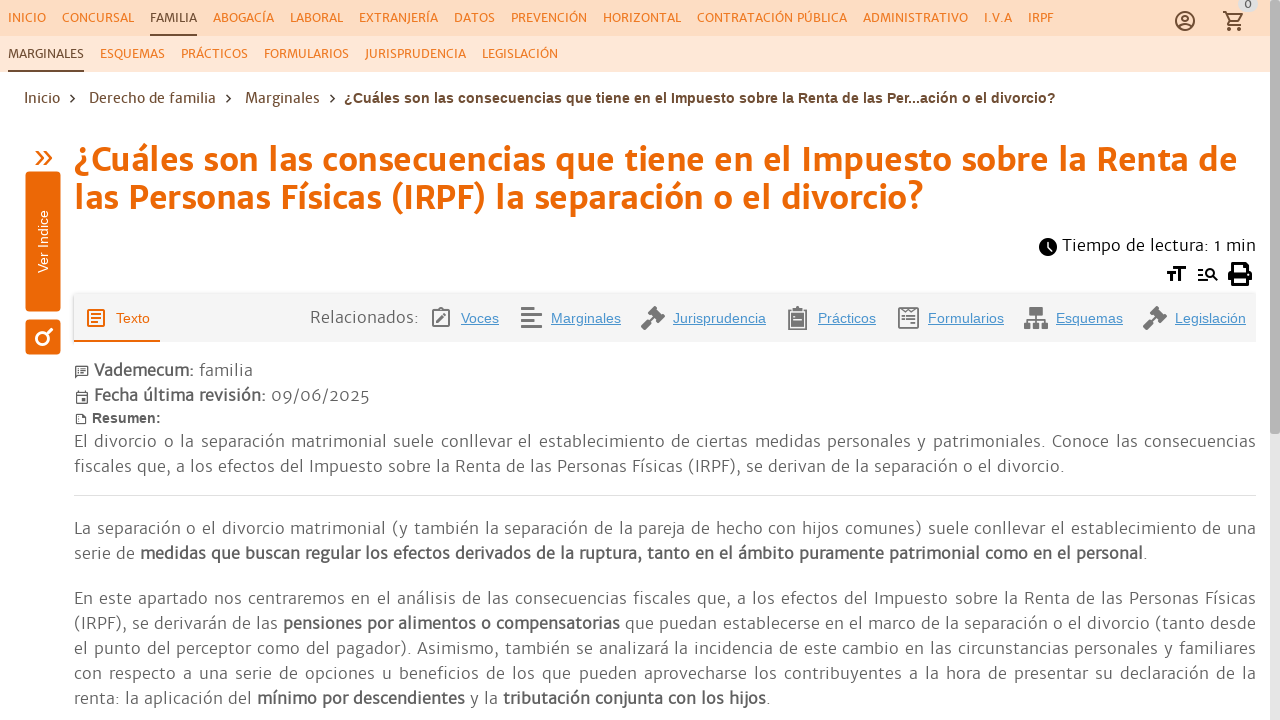

--- FILE ---
content_type: text/html; charset=utf-8
request_url: https://www.vademecumlegal.es/familia/marginales/la-incidencia-que-separacion-o-divorcio-puede-tener-los-efectos-irpf-4968
body_size: 37067
content:
<!DOCTYPE html><html lang=es dir=ltr><head><script>window.__INITIAL_STATE__={"auth":{"user":null,"adoptedUser":null,"userRoles":[],"registerEmail":"","shouldLogOutUsersBiblioteca":false,"ip":"52.14.118.127","isAutologin":false,"showProfileDialog":false,"eplanUser":null,"userToRegister":null},"root":{"menuItems":[{"label":"Inicio","name":"Home","order":1},{"label":"Familia","name":"familia","order":2},{"label":"Concursal","name":"concursal","order":2},{"label":"Abogacía","name":"abogacia","order":4},{"label":"Laboral","name":"laboral","order":5},{"label":"Extranjería","name":"extranjeria","order":6},{"label":"Datos","name":"datos","order":7},{"label":"Prevención","name":"prevencion","order":8},{"label":"Horizontal","name":"horizontal","order":9},{"label":"Contratación pública","name":"contratacionpublica","order":10},{"label":"Administrativo","name":"administrativo","order":11},{"label":"I.V.A","name":"iva","order":12},{"label":"IRPF","name":"irpf","order":13}],"indexes":[],"slugBreadcrumb":"¿Cuáles son las consecuencias que tiene en el Impuesto sobre la Renta de las Personas Físicas (IRPF) la separación o el divorcio?","footer":[{"label":"Herramientas de cálculo","name":"Herramientas de cálculo","path":"\u002Fherramientas-de-calculo","showInMap":true,"column":1,"rel":""},{"label":"Calendarios laborales","showInMap":true,"column":1,"url":"https:\u002F\u002Fwww.calendarios-laborales.es\u002F","rel":"noreferrer noopener"},{"label":"Conceptos jurídicos","name":"Conceptos jurídicos","path":"\u002Fconceptos","showInMap":true,"column":1},{"label":"Mapa Web","name":"Mapa Web","path":"\u002Fmapa","showInMap":false,"column":1},{"label":"Sobre nosotros","name":"Sobre nosotros","path":"\u002Fquienes-somos","showInMap":true,"column":2,"landing":true},{"label":"Aviso legal","name":"Aviso legal","path":"\u002Faviso-legal","showInMap":true,"column":2,"landing":true},{"label":"Política de Privacidad","name":"Política de Privacidad","path":"\u002Fpolitica-de-privacidad","showInMap":true,"column":2,"landing":true},{"label":"Condiciones generales","name":"Condiciones generales","path":"\u002Fcondiciones-generales","showInMap":true,"column":2,"landing":true},{"label":"Contacto","name":"Contacto","path":"\u002Fcontacto","showInMap":true,"column":3,"landing":true},{"label":"info@vademecumlegal.es","showInMap":false,"column":3,"url":"mailto:info@vademecumlegal.es"},{"label":"910 600 164","showInMap":false,"column":3,"url":"tel:+34910600164"}],"searchResults":null,"landingCarousel":null,"homeCarousel":[],"landingHtml":"","queryParams":{"vademecum":"familia","page_size":"10","page_number":"1","voces":[]},"landingPages":null,"loadingMore":false,"axiosErrorCount":0,"landingTitle":"","errors":null,"showError":false,"imageToUpload":null,"relatedSearchResults":null,"loggingUser":false,"isFetchingToken":false,"hideRelated":false,"selectedHTML":"","selectedText":"","fromContextMenu":false,"bottomLinks":[],"showAds":false},"order":{"cart":{"products":[],"province":"","country":"España","totals":{"pvpExcludingIva":0,"pvp":0,"totalIva":0,"percentageIva":0,"ivaBreakdown":[]}},"order":{"paymentType":"tarjeta","orderType":null,"ccc":null,"bic_swift":null,"fecha_renovacion":null,"fecha_primer_pago":null,"numero_pagos":null,"products":[],"users":null,"email":"","addressBilling":{"name":"","nif":"","vies":"false","isVies":false,"phone":"","address":"","city":"","province":"","country":"España","document_type":"nifCif"},"addressShipment":{"name":"","nif":"","vies":"false","isVies":false,"phone":"","address":"","city":"","province":"","country":"España","document_type":"nifCif"},"notes":"","messagingNotes":"","successUrl":"https:\u002F\u002Fwww.vademecumlegal.es\u002Fcarrito?action=orderSucceed","cancelUrl":"https:\u002F\u002Fwww.vademecumlegal.es\u002Fcarrito?action=orderCanceled","paymentTypeId":null},"userToFill":null,"orderType":null,"stripe":null,"gclid":""},"books":{"book":null,"selectedBook":null,"currentBook":"familia","lastVisitedBook":"","relatedBooks":[],"bookResults":{},"catalogs":{},"monthlySubCatalog":{},"anuallySubCatalog":{},"paperCatalog":null,"digitalCatalog":null,"booksLayout":"list","booksPaginate":true,"hasParentTitle":true,"hasChildTitle":true,"bookReviews":null,"availableBooks":[{"title":"familia","seo_title":"familia","seo_h1":"Derecho de familia","seo_url":"libros\u002Fvademecum-familia-3252","image":"https:\u002F\u002Fd2eb79appvasri.cloudfront.net\u002Ferp-colex\u002Fimagenes\u002Flibros\u002Fresizedk8s_grande_3252.jpg","thumbnail":"https:\u002F\u002Fd2eb79appvasri.cloudfront.net\u002Ferp-colex\u002Fimagenes\u002Flibros\u002Fresizedk8s_peque_3252.jpg","publication_date":"2024-06-25T12:00:00.000Z","paperPrice":"55.0","paperDiscount":"5.0","subject":"Civil","extraData":{"paperCatalogId":"4110","digitalCatalogId":"4111","combinedCatalogId":"4112"},"orderMenu":2,"velneoId":"1"},{"title":"concursal","seo_title":"concursal","seo_h1":"Derecho concursal","seo_url":"libros\u002Fvademecum-concursal-2662","image":"https:\u002F\u002Fd2eb79appvasri.cloudfront.net\u002Ferp-colex\u002Fimagenes\u002Flibros\u002Fresizedk8s_grande_2662.jpg","thumbnail":"https:\u002F\u002Fd2eb79appvasri.cloudfront.net\u002Ferp-colex\u002Fimagenes\u002Flibros\u002Fresizedk8s_peque_2662.jpg","publication_date":"2024-02-15T12:00:00+0000","paperPrice":"50.0","paperDiscount":"5.0","subject":"Mercantil","extraData":{"paperCatalogId":"2181","digitalCatalogId":"3411","combinedCatalogId":"3510"},"orderMenu":2,"velneoId":"2"},{"title":"abogacia","seo_title":"EJERCICIO PROFESIONAL DE LA ABOGACÍA","seo_h1":"Ejercicio profesional de la abogacía","seo_url":"libros\u002Fvademecum-ejercicio-profesional-abogacia-3083","image":"https:\u002F\u002Fd2eb79appvasri.cloudfront.net\u002Ferp-colex\u002Fimagenes\u002Flibros\u002Fresizedk8s_grande_3083.png","thumbnail":"https:\u002F\u002Fd2eb79appvasri.cloudfront.net\u002Ferp-colex\u002Fimagenes\u002Flibros\u002Fresizedk8s_peque_3083.png","publication_date":"2022-04-01T12:00:00+0000","paperPrice":"31.0","paperDiscount":"5.0","subject":"Otros","orderMenu":4,"velneoId":"3"},{"title":"laboral","seo_title":"LABORAL","seo_h1":"Derecho laboral","seo_url":"libros\u002Fvademecum-laboral-2659","image":"https:\u002F\u002Fd2eb79appvasri.cloudfront.net\u002Ferp-colex\u002Fimagenes\u002Flibros\u002Fresizedk8s_grande_2659.jpg","thumbnail":"https:\u002F\u002Fd2eb79appvasri.cloudfront.net\u002Ferp-colex\u002Fimagenes\u002Flibros\u002Fresizedk8s_peque_2659.jpg","publication_date":"2024-03-15T12:00:00+0000","paperPrice":"75.0","paperDiscount":"5.0","subject":"Laboral","extraData":{"paperCatalogId":"3593","digitalCatalogId":"3582","combinedCatalogId":"3583"},"orderMenu":5,"velneoId":"4"},{"title":"extranjeria","seo_title":"EXTRANJERÍA","seo_h1":"Derecho de extranjería","seo_url":"libros\u002Fvademecum-extranjeria-2518","image":"https:\u002F\u002Fd2eb79appvasri.cloudfront.net\u002Ferp-colex\u002Fimagenes\u002Flibros\u002Fresizedk8s_grande_2518.jpg","thumbnail":"https:\u002F\u002Fd2eb79appvasri.cloudfront.net\u002Ferp-colex\u002Fimagenes\u002Flibros\u002Fresizedk8s_peque_2518.jpg","publication_date":"2024-01-29T12:00:00+0000","paperPrice":"50.0","paperDiscount":"5.0","subject":"Administrativo","extraData":{"paperCatalogId":"3421","digitalCatalogId":"3234","combinedCatalogId":"3509"},"orderMenu":6,"velneoId":"5"},{"title":"datos","seo_title":"PROTECCIÓN DE DATOS","seo_h1":"Protección de datos","seo_url":"libros\u002Fvademecum-proteccion-datos-2936","paperPrice":"55.0","paperDiscount":"5.0","subject":"Administrativo","image":"https:\u002F\u002Fd2eb79appvasri.cloudfront.net\u002Ferp-colex\u002Fimagenes\u002Flibros\u002Fresizedk8s_grande_2936.jpg","thumbnail":"https:\u002F\u002Fd2eb79appvasri.cloudfront.net\u002Ferp-colex\u002Fimagenes\u002Flibros\u002Fresizedk8s_peque_2936.jpg","publication_date":"2024-10-21T12:00:00+0000","extraData":{"paperCatalogId":"3701","digitalCatalogId":"3679","combinedCatalogId":"3680"},"orderMenu":7,"velneoId":"6"},{"title":"prevencion","seo_title":"PREVENCIÓN DE RIESGOS LABORALES","seo_h1":"Prevención de riesgos laborales","seo_url":"libros\u002Fvademecum-prevencion-riesgos-laborales-2660","paperPrice":"80.0","paperDiscount":"5.0","subject":"Laboral","image":"https:\u002F\u002Fd2eb79appvasri.cloudfront.net\u002Ferp-colex\u002Fimagenes\u002Flibros\u002Fresizedk8s_grande_2660.png","thumbnail":"https:\u002F\u002Fd2eb79appvasri.cloudfront.net\u002Ferp-colex\u002Fimagenes\u002Flibros\u002Fresizedk8s_peque_2660.png","publication_date":"2024-09-13T12:00:00+0000","extraData":{"paperCatalogId":"3700","digitalCatalogId":"3677","combinedCatalogId":"3678"},"orderMenu":8,"velneoId":"7"},{"title":"horizontal","seo_title":"PROPIEDAD HORIZONTAL","seo_h1":"Propiedad horizontal","seo_url":"libros\u002Fvademecum-propiedad-horizontal-5021","paperPrice":"50.0","paperDiscount":"5.0","subject":"Civil","publication_date":"2024-03-15T12:00:00+0000","image":"https:\u002F\u002Fd2eb79appvasri.cloudfront.net\u002Ferp-colex\u002Fimagenes\u002Flibros\u002Fresizedk8s_grande_5021.jpg","thumbnail":"https:\u002F\u002Fd2eb79appvasri.cloudfront.net\u002Ferp-colex\u002Fimagenes\u002Flibros\u002Fresizedk8s_peque_5021.jpg","extraData":{"paperCatalogId":"4577","digitalCatalogId":"4618","combinedCatalogId":"4619"},"orderMenu":9,"velneoId":"8"},{"title":"contratacionpublica","seo_title":"CONTRATACIÓN PÚBLICA","seo_h1":"Contratación pública","seo_url":"libros\u002Fvademecum-contratacion-publica-6551","paperPrice":"60.0","paperDiscount":"5.0","subject":"Administrativo","publication_date":"2024-04-15T12:00:00+0000","image":"https:\u002F\u002Fd2eb79appvasri.cloudfront.net\u002Ferp-colex\u002Fimagenes\u002Flibros\u002Fresizedk8s_grande_6551.jpg","thumbnail":"https:\u002F\u002Fd2eb79appvasri.cloudfront.net\u002Ferp-colex\u002Fimagenes\u002Flibros\u002Fresizedk8s_peque_6551.jpg","extraData":{"paperCatalogId":"4702","digitalCatalogId":"4703","combinedCatalogId":"4700"},"orderMenu":10,"velneoId":"A"},{"title":"administrativo","seo_title":"ADMINISTRATIVO","seo_h1":"Administrativo","seo_url":"libros\u002Fvademecum-administrativo-2665","paperPrice":"110.0","paperDiscount":"5.0","subject":"Administrativo","publication_date":"2024-05-30T12:00:00+0000","image":"https:\u002F\u002Fd2eb79appvasri.cloudfront.net\u002Ferp-colex\u002Fimagenes\u002Flibros\u002Fresizedk8s_grande_2665.jpg","thumbnail":"https:\u002F\u002Fd2eb79appvasri.cloudfront.net\u002Ferp-colex\u002Fimagenes\u002Flibros\u002Fresizedk8s_peque_2665.jpg","extraData":{"paperCatalogId":"3698","digitalCatalogId":"3668","combinedCatalogId":"3669"},"orderMenu":11,"velneoId":"9"},{"title":"iva","seo_title":"IVA","seo_h1":"IVA","seo_url":"libros\u002Fvademecum-iva-7997","paperPrice":"63.75","paperDiscount":"5.0","subject":"fiscal","publication_date":"2025-04-15T12:00:00+0000","image":"https:\u002F\u002Fd2eb79appvasri.cloudfront.net\u002Ferp-colex\u002Fimagenes\u002Flibros\u002Fresizedk8s_grande_colex_7997.png","thumbnail":"https:\u002F\u002Fd2eb79appvasri.cloudfront.net\u002Ferp-colex\u002Fimagenes\u002Flibros\u002Fresizedk8s_peque_colex_7997.png","extraData":{"paperCatalogId":"8574","digitalCatalogId":"8575"},"orderMenu":12,"velneoId":"B"},{"title":"irpf","seo_title":"IRPF","seo_h1":"IRPF","seo_url":"libros\u002Fvademecum-irpf-8007","paperPrice":"63.75","paperDiscount":"5.0","subject":"fiscal","publication_date":"2025-04-15T12:00:00+0000","image":"https:\u002F\u002Fd2eb79appvasri.cloudfront.net\u002Ferp-colex\u002Fimagenes\u002Flibros\u002Fresizedk8s_grande_colex_8007.png","thumbnail":"https:\u002F\u002Fd2eb79appvasri.cloudfront.net\u002Ferp-colex\u002Fimagenes\u002Flibros\u002Fresizedk8s_peque_colex_8007.png","extraData":{"paperCatalogId":"8592","digitalCatalogId":"8593"},"orderMenu":13,"velneoId":"C"}],"featuredBookIndex":0,"booksInfiniteScroll":false,"bookAccessUrl":null},"collections":{"collectionResult":null,"collectionItems":[{"seo_url":"familia\u002Fmarginales\u002Fla-incidencia-que-separacion-o-divorcio-puede-tener-los-efectos-irpf-4968","seo_title":"¿Qué consecuencias tiene en el IRPF la separación o el divorcio?","seo_h1":"¿Cuáles son las consecuencias que tiene en el Impuesto sobre la Renta de las Personas Físicas (IRPF) la separación o el divorcio?","seo_keywords":"","seo_date_created":"2023-09-04 00:00:00","seo_date_modified":"2025-06-09 00:00:00","seo_description":"Análisis de las consecuencias fiscales que se derivan de la separación o el divorcio, con respecto al Impuesto sobre la Renta de las Personas Físicas.","seo_canonical":"","seo_robots":"","id":"4968","visits":"","database":"MARGINALES_FAMILIA","weight":0,"summary":"","pref_label1":["Impuesto sobre la Renta de las Personas Físicas","Divorcio"],"pref_label2":[],"pref_label3":[],"pref_label4":["Uniones de hecho","Hijo común","Mínimo por descendientes","Declaración IRPF","Tributación conjunta"],"path":"","year":"2025","text":"La separación o el divorcio matrimonial (y también la separación de la pareja de hecho con hijos comunes) suele conllevar el establecimiento de una serie de medidas que buscan regular los efectos derivados de la ruptura, tanto en el ámbito puramente patrimonial como en el personal. En este apartado nos centraremos en el análisis de las consecuencias fiscales que, a los efectos del Impuesto sobre la Renta de las Personas Físicas (IRPF), se derivarán de las pensiones por alimentos o compensatorias que puedan establecerse en el marco de la separación o el divorcio (tanto desde el punto del perceptor como del pagador). Asimismo, también se analizará la incidencia de este cambio en las circunstancias personales y familiares con respecto a una serie de opciones u beneficios de los que pueden aprovecharse los contribuyentes a la hora de presentar su declaración de la renta: la aplicación del mínimo por descendientes y la tributación conjunta con los hijos.","html":"\u003C\u002Fp\u003E\u003Cp style=\"text-align:justify\"\u003ELa separación o el divorcio matrimonial (y también la separación de la pareja de hecho con hijos comunes) suele conllevar el establecimiento de una serie de \u003Cstrong\u003Emedidas que buscan regular los efectos derivados de la ruptura, tanto en el ámbito puramente patrimonial como en el personal\u003C\u002Fstrong\u003E. \u003C\u002Fp\u003E\u003Cp style=\"text-align:justify\"\u003EEn este apartado nos centraremos en el análisis de las consecuencias fiscales que, a los efectos del Impuesto sobre la Renta de las Personas Físicas (IRPF), se derivarán de las \u003Cstrong\u003Epensiones por alimentos o compensatorias\u003C\u002Fstrong\u003E que puedan establecerse en el marco de la separación o el divorcio (tanto desde el punto del perceptor como del pagador). Asimismo, también se analizará la incidencia de este cambio en las circunstancias personales y familiares con respecto a una serie de opciones u beneficios de los que pueden aprovecharse los contribuyentes a la hora de presentar su declaración de la renta: la aplicación del \u003Cb\u003Emínimo por descendientes\u003C\u002Fb\u003E y la\u003Cb\u003E tributación conjunta con los hijos\u003C\u002Fb\u003E.\u003C\u002Fp\u003E\u003Cp style=\"text-align:justify\"\u003E\u003Cbr\u003E\u003C\u002Fp\u003E\u003Cdiv style=\"text-align: center;\"\u003E\u003Cimg src=\"https:\u002F\u002Fd2eb79appvasri.cloudfront.net\u002Fdocuvelneo\u002Fesquemas\u002Fimagenes\u002Fgrande_754.jpg\" alt=\"Esquema tratamiento fiscal en IRPF de las pensiones de alimentos y compensatoria\" width=\"800\" height=\"975\" loading=\"lazy\" style=\"width: auto; height: auto;\"\u003E\u003C\u002Fdiv\u003E\u003Cp style=\"text-align:justify\"\u003E\u003Cbr\u003E\u003C\u002Fp\u003E","paywall":{"print":false,"viewedDocs":1,"maxDocs":5},"menu":"fiscal","number":null,"vademecum":"familia","date_updated":"2025-06-09 00:00:00","related_docs":{"marginals":{"total_hits":0,"documents":[],"firstLoad":true},"sentences":{"total_hits":0,"documents":[],"firstLoad":true},"practicals":{"total_hits":0,"documents":[],"firstLoad":true},"forms":{"total_hits":0,"documents":[],"firstLoad":true},"schemas":{"total_hits":0,"documents":[],"firstLoad":true},"laws":{"total_hits":0,"documents":[],"firstLoad":true}},"document_summary":"\u003Cp style=\"text-align: justify;\"\u003EEl divorcio o la separación matrimonial suele conllevar el establecimiento de ciertas medidas personales y patrimoniales. Conoce las consecuencias fiscales que, a los efectos del Impuesto sobre la Renta de las Personas Físicas (IRPF), se derivan de la separación o el divorcio.\u003C\u002Fp\u003E\n","paperDiscount":null,"paperPrice":null,"electronicPrice":null,"electronicDiscount":null}],"marginalTree":{"index":[{"text":"1. El matrimonio","id":"F0100","parent":0,"number":null,"nodes":[{"text":"100 - ¿Cuál es la naturaleza jurídica del matrimonio y cuáles son sus efectos?","id":"F01000100","parent":"F0100","number":"100","href":"\u002Ffamilia\u002Fmarginales\u002Fnaturaleza-matrimonio-evolucion-3027"},{"text":"110 - ¿Cuáles son los requisitos para contraer matrimonio según el Código Civil?","id":"F01000200","parent":"F0100","number":"110","href":"\u002Ffamilia\u002Fmarginales\u002Frequisitos-contraer-matrimonio-3028"},{"text":"120 - ¿Qué especialidades existen respecto a la celebración del matrimonio y su correspondiente inscripción en el Registro Civil?","id":"F01000300","parent":"F0100","number":"120","href":"\u002Ffamilia\u002Fmarginales\u002Finscripciones-relativas-matrimonio-acceso-registro-civil-3029"},{"text":"130 - ¿Cuáles son los derechos y deberes de los cónyuges tras la celebración del matrimonio?","id":"F01000400","parent":"F0100","number":"130","href":"\u002Ffamilia\u002Fmarginales\u002Fderechos-deberes-conyuges-matrimonio-3030"}],"selectable":false},{"text":"2. Regímenes económicos matrimoniales","id":"F0200","parent":0,"number":null,"nodes":[{"text":"2.1. Aspectos básicos","id":"F02000100","parent":"F0200","number":null,"nodes":[{"text":"140 - ¿Qué régimen económico matrimonial se aplica en los territorios de Derecho Común a falta de pacto expreso?","id":"F020001000100","parent":"F02000100","number":"140","href":"\u002Ffamilia\u002Fmarginales\u002Fregimen-economico-matrimonial-territorios-derecho-comun-falta-pacto-3031"},{"text":"150 - ¿Cómo se constituye la sociedad de gananciales y cuál es su naturaleza?","id":"F020001000200","parent":"F02000100","number":"150","href":"\u002Ffamilia\u002Fmarginales\u002Fnaturaleza-caracteristicas-intrinsecas-sociedad-gananciales-3032"}],"selectable":false},{"text":"2.2. Capitulaciones matrimoniales y donaciones por razón de matrimonio","id":"F02000200","parent":"F0200","number":null,"nodes":[{"text":"160 - ¿Cuáles son los límites y las características de las capitulaciones matrimoniales?","id":"F020002000100","parent":"F02000200","number":"160","href":"\u002Ffamilia\u002Fmarginales\u002Fcapitulaciones-matrimoniales-3033"},{"text":"170 - ¿Qué son las donaciones por razón del matrimonio y dónde se regulan?","id":"F020002000200","parent":"F02000200","number":"170","href":"\u002Ffamilia\u002Fmarginales\u002Fdonaciones-razon-matrimonio-3034"}],"selectable":false},{"text":"2.3. Sociedad de gananciales","id":"F02000300","parent":"F0200","number":null,"nodes":[{"text":"2.3.1. Periodos: situación previa, extinción y la llamada comunidad postganancial","id":"F020003000100","parent":"F02000300","number":null,"nodes":[{"text":"180 - ¿Cómo comienza y cómo finaliza la sociedad de gananciales?","id":"F0200030001000100","parent":"F020003000100","number":"180","href":"\u002Ffamilia\u002Fmarginales\u002Fcomienzo-sociedad-gananciales-situacion-previa-3035"},{"text":"190 - ¿Por qué causas se puede extinguir el régimen económico de la sociedad de gananciales y cómo se procede a su liquidación?","id":"F0200030001000200","parent":"F020003000100","number":"190","href":"\u002Ffamilia\u002Fmarginales\u002Fcausas-extinguir-regimen-economico-sociedad-gananciales-3036"},{"text":"200 - ¿Qué es la comunidad postganancial y cuál es su régimen jurídico?","id":"F0200030001000300","parent":"F020003000100","number":"200","href":"\u002Ffamilia\u002Fmarginales\u002Fcomunidad-postganancial-3037"}],"selectable":false},{"text":"2.3.2. Bienes privativos","id":"F020003000200","parent":"F02000300","number":null,"nodes":[{"text":"210 - ¿Cuándo se considera privativo un bien en la sociedad de gananciales?","id":"F0200030002000100","parent":"F020003000200","number":"210","href":"\u002Ffamilia\u002Fmarginales\u002Fbienes-consideran-privativos-sociedad-gananciales-3038"}],"selectable":false},{"text":"2.3.3. Bienes gananciales","id":"F020003000300","parent":"F02000300","number":null,"nodes":[{"text":"220 - ¿Qué son los bienes gananciales y en qué consiste la presunción de ganancialidad?","id":"F0200030003000100","parent":"F020003000300","number":"220","href":"\u002Ffamilia\u002Fmarginales\u002Fentiende-bienes-gananciales-presuncion-ganancialidad-3039"},{"text":"230 - ¿Qué bienes establece la ley que son gananciales?","id":"F0200030003000200","parent":"F020003000300","number":"230","href":"\u002Ffamilia\u002Fmarginales\u002Fbienes-determinan-legalmente-gananciales-3040"},{"text":"240 - ¿Qué efecto tiene la «confesión de ganancialidad» en la adquisición de bienes?","id":"F0200030003000300","parent":"F020003000300","number":"240","href":"\u002Ffamilia\u002Fmarginales\u002Fefecto-confesion-ganancialidad-adquisicion-bienes-3041"},{"text":"250 - ¿Es posible calificar de mutuo acuerdo como ganancial un calificado como bien privativo por la legislación?","id":"F0200030003000400","parent":"F020003000300","number":"250","href":"\u002Ffamilia\u002Fmarginales\u002Fcalificarse-mutuo-acuerdo-caracter-ganancial-bien-determinado-legalmente-privativo-3042"},{"text":"270 - ¿Qué naturaleza tienen los bienes adquiridos mediante bienes gananciales y privativos?","id":"F0200030003000600","parent":"F020003000300","number":"270","href":"\u002Ffamilia\u002Fmarginales\u002Fdenominada-situacion-pro-indiviso-entre-conyuges-sociedad-gananciales-3044"}],"selectable":false},{"text":"2.3.4. Análisis de los conflictos en la calificación de un bien como ganancial o privativo","id":"F020003000350","parent":"F02000300","number":null,"nodes":[{"text":"271 - Conflictos que pueden surgir a la hora de calificar un bien como privativo o ganancial","id":"F0200030003500100","parent":"F020003000350","number":"271","href":"\u002Ffamilia\u002Fmarginales\u002Fque-conflictos-pueden-darse-hora-calificar-un-bien-como-privativo-o-ganancial-4879"},{"text":"272 - ¿Cuál es la naturaleza, privativa o ganancial, de las indemnizaciones dentro de un régimen matrimonial?","id":"F0200030003500150","parent":"F020003000350","number":"272","href":"\u002Ffamilia\u002Fmarginales\u002Fcalificacion-las-indemnizaciones-como-privativas-o-gananciales-4880"},{"text":"273 - ¿Cuál es la naturaleza, privativa o ganancial, de los seguros dentro de un régimen matrimonial?","id":"F0200030003500200","parent":"F020003000350","number":"273","href":"\u002Ffamilia\u002Fmarginales\u002Fcalificacion-los-seguros-como-privativos-o-gananciales-4886"},{"text":"274 - ¿Cómo es la calificación, privativa o ganancial, de las licencias de farmacias y taxis dentro de un régimen matrimonial?","id":"F0200030003500250","parent":"F020003000350","number":"274","href":"\u002Ffamilia\u002Fmarginales\u002Fcalificacion-las-licencias-farmacias-y-taxis-como-privativas-o-gananciales-4881"},{"text":"275 - ¿Cómo se lleva a cabo la calificación de los negocios como privativos o gananciales?","id":"F0200030003500300","parent":"F020003000350","number":"275","href":"\u002Ffamilia\u002Fmarginales\u002Fcalificacion-los-negocios-como-privativos-o-gananciales-4882"},{"text":"276 - ¿Cuál es la naturaleza, privativa o ganancial, de la vivienda dentro de un régimen matrimonial?","id":"F0200030003500350","parent":"F020003000350","number":"276","href":"\u002Ffamilia\u002Fmarginales\u002Fcalificacion-vivienda-como-privativa-o-ganancial-4883"},{"text":"277 - ¿Las pensiones o los planes de pensiones se califican como bienes gananciales o privativos?","id":"F0200030003500400","parent":"F020003000350","number":"277","href":"\u002Ffamilia\u002Fmarginales\u002Fcalificacion-las-pensiones-o-los-planes-pensiones-como-privativos-o-gananciales-4884"},{"text":"278 - ¿Los premios y bienes muebles de gran valor se califican como bienes privativos o gananciales?","id":"F0200030003500450","parent":"F020003000350","number":"278","href":"\u002Ffamilia\u002Fmarginales\u002Fcalificacion-los-premios-y-bienes-muebles-gran-valor-como-privativos-o-gananciales-4885"},{"text":"279 - ¿Los bienes heredados, cuentas bancarias, derechos de autor y deudas derivadas de uso de tarjetas se califican a efectos de régimen matrimonial como privativos o gananciales?","id":"F0200030003500500","parent":"F020003000350","number":"279","href":"\u002Ffamilia\u002Fmarginales\u002Fcalificacion-otros-bienes-y-derechos-como-privativos-o-gananciales-4900"}],"selectable":false},{"text":"2.3.5. Cargas y obligaciones de la sociedad de gananciales","id":"F020003000400","parent":"F02000300","number":null,"nodes":[{"text":"280 - ¿Qué obligaciones tiene la sociedad de gananciales?","id":"F0200030004000100","parent":"F020003000400","number":"280","href":"\u002Ffamilia\u002Fmarginales\u002Fcargas-obligaciones-sociedad-gananciales-3045"},{"text":"290 - ¿Debe responder la sociedad de gananciales por las obligaciones contraídas por uno de los cónyuges?","id":"F0200030004000200","parent":"F020003000400","number":"290","href":"\u002Ffamilia\u002Fmarginales\u002Fresponde-sociedad-gananciales-obligaciones-contraidas-conyuges-3046"}],"selectable":false},{"text":"2.3.6. Liquidación de la sociedad de gananciales","id":"F020003000500","parent":"F02000300","number":null,"nodes":[{"text":"300 - ¿Cómo se regula el proceso de liquidación de la sociedad de gananciales?","id":"F0200030005000100","parent":"F020003000500","number":"300","href":"\u002Ffamilia\u002Fmarginales\u002Fproceso-liquidacion-sociedad-gananciales-3047"},{"text":"310 - ¿Cómo se líquida la sociedad de gananciales y cuál es la función del convenio regulador?","id":"F0200030005000200","parent":"F020003000500","number":"310","href":"\u002Ffamilia\u002Fmarginales\u002Frealiza-liquidacion-convencional-sociedad-gananciales-3048"},{"text":"320 - ¿Quién puede solicitar el inventario en la liquidación de la sociedad de gananciales y cómo se realiza?","id":"F0200030005000300","parent":"F020003000500","number":"320","href":"\u002Ffamilia\u002Fmarginales\u002Fcomo-se-realiza-inventario-liquidacion-sociedad-gananciales-3049"},{"text":"330 - ¿Cuáles son los trámites a seguir en el procedimiento judicial para liquidar la sociedad de gananciales?","id":"F0200030005000400","parent":"F020003000500","number":"330","href":"\u002Ffamilia\u002Fmarginales\u002Fcomo-es-procedimiento-judicial-liquidar-sociedad-gananciales-3050"},{"text":"340 - ¿Cuáles son las consecuencias para la sociedad de gananciales de que fallezca uno de los cónyuges?","id":"F0200030005000500","parent":"F020003000500","number":"340","href":"\u002Ffamilia\u002Fmarginales\u002Fque-ocurre-sociedad-gananciales-cuando-fallece-uno-los-conyuges-3051"},{"text":"350 - ¿Por qué causas puede resultar ineficaz la liquidación de la sociedad de gananciales?","id":"F0200030005000600","parent":"F020003000500","number":"350","href":"\u002Ffamilia\u002Fmarginales\u002Fdarse-ineficacia-liquidacion-sociedad-gananciales-3052"},{"text":"360 - ¿A quién se le adjudica la vivienda familiar en la liquidación de la sociedad de gananciales?","id":"F0200030005000700","parent":"F020003000500","number":"360","href":"\u002Ffamilia\u002Fmarginales\u002Fadjudicacion-vivienda-familiar-liquidacion-sociedad-gananciales-3053"}],"selectable":false},{"text":"2.3.7. Derecho a la pensión compensatoria en sociedad de gananciales","id":"F020003000600","parent":"F02000300","number":null,"nodes":[{"text":"370 - ¿Cuándo tiene un cónyuge casado en régimen de gananciales derecho a una pensión compensatoria tras la separación o divorcio?","id":"F0200030006000100","parent":"F020003000600","number":"370","href":"\u002Ffamilia\u002Fmarginales\u002Fconyuges-casados-regimen-gananciales-derecho-pension-compensatoria-separacion-divorcio-3054"},{"text":"380 - ¿Es susceptible la pensión compensatoria de ser sustituida, modificada o extinguida?","id":"F0200030006000200","parent":"F020003000600","number":"380","href":"\u002Ffamilia\u002Fmarginales\u002Fsustituir-modificar-extinguir-pension-compensatoria-3055"}],"selectable":false}],"selectable":false},{"text":"2.4. Régimen de participación","id":"F02000400","parent":"F0200","number":null,"nodes":[{"text":"390 - ¿Cuándo se aplica el régimen de participación de los cónyuges?","id":"F020004000100","parent":"F02000400","number":"390","href":"\u002Ffamilia\u002Fmarginales\u002Fregula-regimen-participacion-conyuges-sociedad-gananciales-3056"}],"selectable":false},{"text":"2.5. Régimen de separación de bienes","id":"F02000500","parent":"F0200","number":null,"nodes":[{"text":"2.5.1. Aspectos básicos","id":"F020005000100","parent":"F02000500","number":null,"nodes":[{"text":"400 - ¿Qué artículos del Código Civil regulan el régimen de separación de bienes?","id":"F0200050001000100","parent":"F020005000100","number":"400","href":"\u002Ffamilia\u002Fmarginales\u002Fregula-regimen-separacion-bienes-3057"},{"text":"410 - ¿Cuándo se aplicará el régimen de separación de bienes por pacto expreso de los cónyuges y en qué comunidades no es necesario dicho pacto para su aplicación?","id":"F0200050001000200","parent":"F020005000100","number":"410","href":"\u002Ffamilia\u002Fmarginales\u002Faplicara-regimen-separacion-bienes-3058"},{"text":"420 - ¿Qué efectos tienen el régimen de gananciales y el de separación de bienes?","id":"F0200050001000300","parent":"F020005000100","number":"420","href":"\u002Ffamilia\u002Fmarginales\u002Fdiferencias-entre-regimen-gananciales-separacion-bienes-3059"}],"selectable":false},{"text":"2.5.2. Particularidades del régimen matrimonial en relación a la voluntad de los cónyuges","id":"F020005000200","parent":"F02000500","number":null,"nodes":[{"text":"430 - ¿Cómo se configura la titularidad de los bienes en el régimen de separación de bienes?","id":"F0200050002000100","parent":"F020005000200","number":"430","href":"\u002Ffamilia\u002Fmarginales\u002Fcorresponde-titularidad-bienes-regimen-separacion-bienes-3060"},{"text":"440 - ¿Qué pasará con las obligaciones contraídas por los cónyuges en el régimen de separación de bienes?","id":"F0200050002000200","parent":"F020005000200","number":"440","href":"\u002Ffamilia\u002Fmarginales\u002Focurrira-obligaciones-contraidas-conyuges-separacion-bienes-3061"},{"text":"450 - ¿Cómo afecta la reconciliación al régimen económico estipulado por los cónyuges?","id":"F0200050002000300","parent":"F020005000200","number":"450","href":"\u002Ffamilia\u002Fmarginales\u002Fvera-afectado-regimen-economico-estipulado-conyuges-caso-separasen-reconciliasen-3062"}],"selectable":false},{"text":"2.5.3. El derecho a compensación del artículo 1438 del Código Civil","id":"F020005000300","parent":"F02000500","number":null,"nodes":[{"text":"460 - ¿Cuáles son los requisitos que se exigen para la concesión de la pensión económica en el régimen de separación de bienes?","id":"F0200050003000100","parent":"F020005000300","number":"460","href":"\u002Ffamilia\u002Fmarginales\u002Frequisitos-necesarios-concesion-pension-economica-separacion-bienes-3063"},{"text":"470 - ¿En qué se diferencia la pensión compensatoria de la pensión económica del artículo 1438 del Código Civil?","id":"F0200050003000200","parent":"F020005000300","number":"470","href":"\u002Ffamilia\u002Fmarginales\u002Fdiferencias-pension-compensatoria-pension-economica-articulo-1438-codigo-civil-3064"},{"text":"480 - ¿Cómo se regula la compensación económica en el régimen de separación de bienes en los distintos territorios con derecho civil o foral?","id":"F0200050003000300","parent":"F020005000300","number":"480","href":"\u002Ffamilia\u002Fmarginales\u002Fcompensacion-economica-separacion-bienes-distintos-territorios-derecho-civil-foral-3065"}],"selectable":false},{"text":"2.5.4. Liquidación del régimen de separación de bienes","id":"F020005000400","parent":"F02000500","number":null,"nodes":[{"text":"490 - ¿Cómo se lleva a cabo la liquidación del régimen de separación de bienes?","id":"F0200050004000100","parent":"F020005000400","number":"490","href":"\u002Ffamilia\u002Fmarginales\u002Fliquida-regimen-separacion-bienes-3066"},{"text":"500 - ¿Cómo pactar en documento privado la liquidación del régimen de separación de bienes?","id":"F0200050004000200","parent":"F020005000400","number":"500","href":"\u002Ffamilia\u002Fmarginales\u002Fpactar-documento-privado-liquidacion-regimen-separacion-bienes-3067"},{"text":"510 - ¿Cómo se liquida judicialmente el régimen de separación de bienes?","id":"F0200050004000300","parent":"F020005000400","number":"510","href":"\u002Ffamilia\u002Fmarginales\u002Fliquidarse-regimen-separacion-bienes-judicialmente-3068"}],"selectable":false},{"text":"2.5.5. Especialidades procesales sobre la liquidación del régimen de separación de bienes en Cataluña","id":"F020005000500","parent":"F02000500","number":null,"nodes":[{"text":"520 - ¿Cuáles son las especialidades procesales de la liquidación del régimen separación de bienes en Cataluña?","id":"F0200050005000100","parent":"F020005000500","number":"520","href":"\u002Ffamilia\u002Fmarginales\u002Fespecialidades-procesales-liquidacion-regimen-separacion-bienes-cataluna-3069"},{"text":"530 - ¿Cuándo se inicia el procedimiento de inventario tras separación de bienes en Cataluña?","id":"F0200050005000200","parent":"F020005000500","number":"530","href":"\u002Ffamilia\u002Fmarginales\u002Fmomento-conyuges-iniciar-procedimiento-formacion-inventario-separacion-bienes-cataluna-3070"},{"text":"540 - ¿Cómo se tramita la liquidación de bienes tras la separación en el régimen de separación de bienes en Cataluña?","id":"F0200050005000300","parent":"F020005000500","number":"540","href":"\u002Ffamilia\u002Fmarginales\u002Fprocedimiento-adecuado-cabo-liquidacion-bienes-separacion-bienes-cataluna-3071"}],"selectable":false}],"selectable":false},{"text":"2.6. Acción de división de la cosa común","id":"F02000600","parent":"F0200","number":null,"nodes":[{"text":"550 - ¿Cómo ejercer la acción de división de cosa común de los cónyuges?","id":"F020006000100","parent":"F02000600","number":"550","href":"\u002Ffamilia\u002Fmarginales\u002Fejercicio-accion-division-cosa-comun-separacion-bienes-3072"},{"text":"560 - ¿Qué casuística concreta existe respecto de los bienes sobre los que puede solicitarse la división de cosa común?","id":"F020006000200","parent":"F02000600","number":"560","href":"\u002Ffamilia\u002Fmarginales\u002Fbienes-solicitarse-division-cosa-comun-3073"},{"text":"570 - ¿Cómo ejercitar la acción de división de cosa común de los bienes que han pertenecido a ambos cónyuges?","id":"F020006000300","parent":"F02000600","number":"570","href":"\u002Ffamilia\u002Fmarginales\u002Fprocedimiento-ejercitar-accion-division-cosa-comun-separacion-bienes-3074"}],"selectable":false}],"selectable":false},{"text":"3. Paternidad, filiación, patria potestad","id":"F0300","parent":0,"number":null,"nodes":[{"text":"3.1. De la patria potestad","id":"F03000100","parent":"F0300","number":null,"nodes":[{"text":"3.1.1. Aspectos básicos","id":"F030001000100","parent":"F03000100","number":null,"nodes":[{"text":"580 - ¿Qué es y qué comprende la patria potestad?","id":"F0300010001000100","parent":"F030001000100","number":"580","href":"\u002Ffamilia\u002Fmarginales\u002Fconsiste-patria-potestad-3024"},{"text":"590 - ¿Cómo se atribuye la titularidad de la patria potestad?","id":"F0300010001000200","parent":"F030001000100","number":"590","href":"\u002Ffamilia\u002Fmarginales\u002Fconceptos-integran-responsabilidad-parental-ejercicio-3025"},{"text":"600 - ¿En qué casos es obligatorio dar audiencia a los menores sobre la patria potestad en los procedimientos de separación o divorcio?","id":"F0300010001000300","parent":"F030001000100","number":"600","href":"\u002Ffamilia\u002Fmarginales\u002Fobligatorio-audiencia-menores-supuestos-patria-potestad-procedimientos-separacion-divorcio-3026"},{"text":"610 - ¿Quiénes están sujetos a la patria potestad y qué es la emancipación?","id":"F0300010001000400","parent":"F030001000100","number":"610","href":"\u002Ffamilia\u002Fmarginales\u002Fsujetos-patria-potestad-3023"}],"selectable":false},{"text":"3.1.2. Deberes de los progenitores en la patria potestad","id":"F030001000200","parent":"F03000100","number":null,"nodes":[{"text":"620 - ¿Qué deberes tienen los progenitores respecto a sus hijos en el ejercicio de la patria potestad?","id":"F0300010002000100","parent":"F030001000200","number":"620","href":"\u002Ffamilia\u002Fmarginales\u002Fdeberes-progenitores-ejercicio-patria-potestad-3022"},{"text":"630 - ¿Cómo se regula los deberes de los padres de velar por sus hijos, alimentarlos, educarlos y proporcionarles una formación integral?","id":"F0300010002000200","parent":"F030001000200","number":"630","href":"\u002Ffamilia\u002Fmarginales\u002Fresponsabilidad-parental-velar-hijos-tenerlos-compania-alimentarlos-educarlos-procurarles-formacion-integral-3021"},{"text":"640 - ¿Qué deberes tienen los progenitores respecto a la administración de los bienes de sus hijos?","id":"F0300010002000300","parent":"F030001000200","number":"640","href":"\u002Ffamilia\u002Fmarginales\u002Fresponsabilidad-parental-representar-administrar-bienes-hijos-3020"},{"text":"650 - ¿La elección del  lugar de residencia del menor forma parte de los deberes de los padres respecto a sus hijos?","id":"F0300010002000400","parent":"F030001000200","number":"650","href":"\u002Ffamilia\u002Fmarginales\u002Fresponsabilidad-parental-decidir-lugar-residencia-habitual-menor-edad-3019"}],"selectable":false},{"text":"3.1.3. Supuestos de cesantía o carencia de la patria potestad de los progenitores","id":"F030001000300","parent":"F03000100","number":null,"nodes":[{"text":"660 - ¿Por qué motivos se extingue la patria potestad?","id":"F0300010003000100","parent":"F030001000300","number":"660","href":"\u002Ffamilia\u002Fmarginales\u002Fextingue-patria-potestad-3017"},{"text":"670 - ¿Qué supuestos se prevén de privación, suspensión y exclusión de la patria potestad?","id":"F0300010003000200","parent":"F030001000300","number":"670","href":"\u002Ffamilia\u002Fmarginales\u002Fsupuestos-carencia-patria-potestad-3018"}],"selectable":false}],"selectable":false},{"text":"3.2. Los diferentes tipos de filiación en nuestro ordenamiento jurídico","id":"F03000200","parent":"F0300","number":null,"nodes":[{"text":"3.2.1. Naturaleza de la filiación y tipos","id":"F030002000100","parent":"F03000200","number":null,"nodes":[{"text":"680 - ¿Qué debe tenerse en cuenta sobre la filiación conforme a la regulación dada por el Código Civil?","id":"F0300020001000100","parent":"F030002000100","number":"680","href":"\u002Ffamilia\u002Fmarginales\u002Faspectos-generales-filiacion-cc-3075"},{"text":"690 - ¿En qué consiste la filiación matrimonial?","id":"F0300020001000200","parent":"F030002000100","number":"690","href":"\u002Ffamilia\u002Fmarginales\u002Fencontraremos-filiacion-matrimonial-3076"},{"text":"700 - ¿Cómo es el procedimiento para determinar legalmente la filiación no matrimonial?","id":"F0300020001000300","parent":"F030002000100","number":"700","href":"\u002Ffamilia\u002Fmarginales\u002Fmodos-determinar-filiacion-no-matrimonial-3077"}],"selectable":false},{"text":"3.2.2. Filiación de los nacidos mediante gestación subrogada o por sustitución","id":"F030002000200","parent":"F03000200","number":null,"nodes":[{"text":"710 - ¿En qué consiste la gestación subrogada?","id":"F0300020002000100","parent":"F030002000200","number":"710","href":"\u002Ffamilia\u002Fmarginales\u002Fgestacion-subrogada-tipos-3078"},{"text":"720 - ¿Qué postura ha adoptado España respecto a la gestación subrogada?","id":"F0300020002000200","parent":"F030002000200","number":"720","href":"\u002Ffamilia\u002Fmarginales\u002Flegal-gestacion-sustitucion-3079"},{"text":"740 - ¿Qué cauces se prevén cuando se ha certificado la inscripción de la filiación por organismo de un país extranjero?","id":"F0300020002000400","parent":"F030002000200","number":"740","href":"\u002Ffamilia\u002Fmarginales\u002Fanalisis-certificacion-inscripcion-filiacion-practicada-organismo-pais-extranjero-3081"},{"text":"741 - Actualización del régimen registral de la filiación de los nacimientos mediante gestación subrogada","id":"F0300020002000500","parent":"F030002000200","number":"741","href":"\u002Ffamilia\u002Fmarginales\u002Factualizacion-regimen-registral-filiacion-los-nacimientos-gestacion-subrogada-10980"}],"selectable":false},{"text":"3.2.3. Filiación de los nacidos mediante técnicas de reproducción asistida","id":"F030002000300","parent":"F03000200","number":null,"nodes":[{"text":"750 - ¿Cómo se regula la reproducción asistida?","id":"F0300020003000100","parent":"F030002000300","number":"750","href":"\u002Ffamilia\u002Fmarginales\u002Fobjeto-ley-14-2006-26-mayo-sobre-tecnicas-reproduccion-humana-asistida-3014"},{"text":"760 - ¿Cuál es el procedimiento para determinar la filiación de los nacidos mediante técnicas de reproducción asistida en casos de premoriencia del marido?","id":"F0300020003000200","parent":"F030002000300","number":"760","href":"\u002Ffamilia\u002Fmarginales\u002Fdetermina-filiacion-nacidos-mediante-tecnicas-reproduccion-asistida-casos-premoriencia-marido-3015"},{"text":"770 - ¿Cuál es el procedimiento para determinar la filiación de un hijo nacido por técnicas de reproducción asistida si la pareja está formada por dos mujeres?","id":"F0300020003000300","parent":"F030002000300","number":"770","href":"\u002Ffamilia\u002Fmarginales\u002Fdetermina-filiacion-pareja-formada-dos-mujeres-acude-tecnicas-reproduccion-asistida-3016"}],"selectable":false}],"selectable":false},{"text":"3.3. Las diferentes acciones de filiación","id":"F03000300","parent":"F0300","number":null,"nodes":[{"text":"3.3.1. Aspectos generales","id":"F030003000100","parent":"F03000300","number":null,"nodes":[{"text":"780 - ¿Qué especialidades tienen las acciones de reclamación e impugnación de la filiación?","id":"F0300030001000100","parent":"F030003000100","number":"780","href":"\u002Ffamilia\u002Fmarginales\u002Fcaracteristicas-acciones-reclamacion-impugnacion-filiacion-3082"}],"selectable":false},{"text":"3.3.2. Acciones de reclamación de la filiación","id":"F030003000200","parent":"F03000300","number":null,"nodes":[{"text":"790 - ¿Qué acciones se prevén en la normativa de reclamación de la filiación?","id":"F0300030002000100","parent":"F030003000200","number":"790","href":"\u002Ffamilia\u002Fmarginales\u002Fdiferentes-tipos-acciones-reclamacion-filiacion-3083"},{"text":"800 - ¿Cómo afecta el reconocimiento tardío de la paternidad al orden de apellidos?","id":"F0300030002000200","parent":"F030003000200","number":"800","href":"\u002Ffamilia\u002Fmarginales\u002Frepercute-orden-apellidos-reconocimiento-tardio-paternidad-3084"}],"selectable":false},{"text":"3.3.3. Acciones de impugnación de la filiación","id":"F030003000300","parent":"F03000300","number":null,"nodes":[{"text":"810 - ¿Qué personas están legitimadas para interponer la acción de impugnación de la filiación?","id":"F0300030003000100","parent":"F030003000300","number":"810","href":"\u002Ffamilia\u002Fmarginales\u002Fejercitar-accion-impugnacion-filiacion-3085"},{"text":"820 - ¿En qué casos puede producirse la impugnación de la filiación no matrimonial?","id":"F0300030003000200","parent":"F030003000300","number":"820","href":"\u002Ffamilia\u002Fmarginales\u002Fsupuestos-especificos-impugnacion-filiacion-3086"}],"selectable":false}],"selectable":false}],"selectable":false},{"text":"4. Apoyo a las personas menores de edad o con discapacidad en el ejercicio de su capacidad jurídica","id":"F0400","parent":0,"number":null,"nodes":[{"text":"4.1. Introducción","id":"F04000100","parent":"F0400","number":null,"nodes":[{"text":"830 - ¿Cómo se regula la protección de menores y personas discapacitadas?","id":"F040001000100","parent":"F04000100","number":"830","href":"\u002Ffamilia\u002Fmarginales\u002Fregulacion-materia-proteccion-menores-y-personas-discapacitadas-4947"}],"selectable":false},{"text":"4.2. Tutela y guarda de los menores","id":"F04000200","parent":"F0400","number":null,"nodes":[{"text":"4.2.1. Regulación de los regímenes legales de guarda y protección legal","id":"F040002000100","parent":"F04000200","number":null,"nodes":[{"text":"840 - ¿Cómo se regulan los regímenes legales de protección del menor?","id":"F0400020001000100","parent":"F040002000100","number":"840","href":"\u002Ffamilia\u002Fmarginales\u002Fregimenes-legales-proteccion-menor-3088"}],"selectable":false},{"text":"4.2.2. La tutela","id":"F040002000200","parent":"F04000200","number":null,"nodes":[{"text":"850 - ¿En qué consiste la tutela y cómo se constituye?","id":"F0400020002000100","parent":"F040002000200","number":"850","href":"\u002Ffamilia\u002Fmarginales\u002Ftutela-institucion-guarda-proteccion-persona-bienes-3089"},{"text":"860 - ¿A quién se le puede nombrar tutor para la guarda y protección de la persona?","id":"F0400020002000200","parent":"F040002000200","number":"860","href":"\u002Ffamilia\u002Fmarginales\u002Fnombramiento-tutor-guarda-proteccion-persona-3090"},{"text":"870 - ¿Qué deberes y obligaciones tiene el tutor a la hora de ejercer la tutela?","id":"F0400020002000300","parent":"F040002000200","number":"870","href":"\u002Ffamilia\u002Fmarginales\u002Fejerce-tutela-3091"},{"text":"880 - ¿Cómo es la rendición de cuentas del tutor tras la extinción de la tutela?","id":"F0400020002000400","parent":"F040002000200","number":"880","href":"\u002Ffamilia\u002Fmarginales\u002Fdebe-rendir-cuentas-tutor-extincion-tutela-3092"}],"selectable":false},{"text":"4.2.3. Otras figuras de protección de los menores","id":"F040002000300","parent":"F04000200","number":null,"nodes":[{"text":"890 - ¿Cómo se define y nombra al defensor judicial del menor?","id":"F0400020003000100","parent":"F040002000300","number":"890","href":"\u002Ffamilia\u002Fmarginales\u002Fdefine-figura-defensor-judicial-menor-3093"},{"text":"900 - ¿Cómo se configura la guarda de hecho del menor?","id":"F0400020003000200","parent":"F040002000300","number":"900","href":"\u002Ffamilia\u002Fmarginales\u002Fdefine-figura-guarda-menor-3094"}],"selectable":false}],"selectable":false},{"text":"4.3. Mayor edad y emancipación","id":"F04000300","parent":"F0400","number":null,"nodes":[{"text":"910 - ¿Cómo se regula la mayoría de edad y la emancipación?","id":"F040003000100","parent":"F04000300","number":"910","href":"\u002Ffamilia\u002Fmarginales\u002Fregulacion-existente-materia-mayor-edad-emancipacion-3095"},{"text":"920 - ¿En qué casos se prevé la emancipación del menor de edad?","id":"F040003000200","parent":"F04000300","number":"920","href":"\u002Ffamilia\u002Fmarginales\u002Flugar-emancipacion-3096"},{"text":"930 - ¿Cuándo se alcanza la mayoría de edad y qué consecuencias tiene?","id":"F040003000300","parent":"F04000300","number":"930","href":"\u002Ffamilia\u002Fmarginales\u002Focurre-alcanzar-mayoria-edad-3097"}],"selectable":false},{"text":"4.4. Medidas de apoyo a las personas con discapacidad para el ejercicio de su capacidad jurídica","id":"F04000400","parent":"F0400","number":null,"nodes":[{"text":"4.4.1. Disposiciones generales","id":"F040004000100","parent":"F04000400","number":null,"nodes":[{"text":"940 - ¿Qué medidas de apoyo se prevén para el ejercicio de la capacidad jurídica de personas con discapacidad?","id":"F0400040001000100","parent":"F040004000100","number":"940","href":"\u002Ffamilia\u002Fmarginales\u002Fmedidas-apoyo-personas-discapacidad-ejercicio-capacidad-juridica-3098"},{"text":"950 - ¿Cómo se configuran las medidas de apoyo a las personas con discapacidad para el ejercicio de su capacidad jurídica?","id":"F0400040001000200","parent":"F040004000100","number":"950","href":"\u002Ffamilia\u002Fmarginales\u002Ffinalidad-medidas-apoyo-personas-discapacidad-ejercicio-capacidad-juridica-3099"},{"text":"960 - ¿Cuáles son las medidas de apoyo previstas para las personas con discapacidad y qué prohibiciones existen al respecto?","id":"F0400040001000300","parent":"F040004000100","number":"960","href":"\u002Ffamilia\u002Fmarginales\u002Ftipos-medidas-apoyo-prohibiciones-reglas-administracion-disposicion-bienes-personas-discapacidad-3100"}],"selectable":false},{"text":"4.4.2. Medidas voluntarias de apoyo","id":"F040004000200","parent":"F04000400","number":null,"nodes":[{"text":"970 - ¿En qué consiste el establecimiento de medidas voluntarias por la persona con discapacidad sobre sí misma?","id":"F0400040002000100","parent":"F040004000200","number":"970","href":"\u002Ffamilia\u002Fmarginales\u002Fregulan-medidas-voluntarias-apoyo-personas-discapacidad-codigo-civil-3101"},{"text":"980 - ¿Cómo se configuran los poderes y mandatos preventivos en las medidas de apoyo a las personas con discapacidad?","id":"F0400040002000200","parent":"F040004000200","number":"980","href":"\u002Ffamilia\u002Fmarginales\u002Fpoderes-mandatos-preventivos-medidas-apoyo-personas-discapacidad-3102"}],"selectable":false},{"text":"4.4.3. Guarda de hecho de las personas con discapacidad","id":"F040004000300","parent":"F04000400","number":null,"nodes":[{"text":"990 - ¿En qué consiste la figura del guardador de hecho y cuáles de los actos que realiza requieren autorización?","id":"F0400040003000100","parent":"F040004000300","number":"990","href":"\u002Ffamilia\u002Fmarginales\u002Fdefine-figura-guarda-personas-discapacidad-3103"},{"text":"1000 - ¿Cuáles son las causas de extinción de la guarda de hecho de una persona con discapacidad?","id":"F0400040003000200","parent":"F040004000300","number":"1000","href":"\u002Ffamilia\u002Fmarginales\u002Fcausas-extinguir-guarda-persona-discapacidad-3104"}],"selectable":false},{"text":"4.4.4. Curatela","id":"F040004000400","parent":"F04000400","number":null,"nodes":[{"text":"1010 - ¿De qué manera se configura la curatela?","id":"F0400040004000100","parent":"F040004000400","number":"1010","href":"\u002Ffamilia\u002Fmarginales\u002Fdefine-curatela-3105"},{"text":"1020 - ¿Cómo se configura la autocuratela y cómo afecta al curador?","id":"F0400040004000200","parent":"F040004000400","number":"1020","href":"\u002Ffamilia\u002Fmarginales\u002Fautocuratela-nombra-destituye-retribuye-curador-3106"},{"text":"1030 - ¿Cómo se configura el ejercicio de la curatela?","id":"F0400040004000300","parent":"F040004000400","number":"1030","href":"\u002Ffamilia\u002Fmarginales\u002Fejerce-curatela-3107"},{"text":"1040 - ¿Cuáles son los motivos y para que se produzca la extinción de la curatela?","id":"F0400040004000400","parent":"F040004000400","number":"1040","href":"\u002Ffamilia\u002Fmarginales\u002Fextingue-curatela-3108"}],"selectable":false},{"text":"4.4.5. Defensor judicial de la persona con discapacidad","id":"F040004000500","parent":"F04000400","number":null,"nodes":[{"text":"1050 - ¿En qué consiste el defensor judicial de la persona con discapacidad y para qué situaciones se prevé?","id":"F0400040005000100","parent":"F040004000500","number":"1050","href":"\u002Ffamilia\u002Fmarginales\u002Fdefine-situaciones-preve-figura-defensor-judicial-persona-discapacidad-3109"}],"selectable":false},{"text":"4.4.6. Responsabilidad por daños causados a otros","id":"F040004000600","parent":"F04000400","number":null,"nodes":[{"text":"1060 - ¿Cómo se configura la responsabilidad civil extracontractual de las personas con discapacidad?","id":"F0400040006000100","parent":"F040004000600","number":"1060","href":"\u002Ffamilia\u002Fmarginales\u002Fresponden-personas-discapacidad-danos-causados-3110"}],"selectable":false}],"selectable":false},{"text":"4.5. Disposiciones comunes","id":"F04000500","parent":"F0400","number":null,"nodes":[{"text":"1070 - ¿Qué especialidades tiene la inscripción de las medidas de apoyo a personas con discapacidad?","id":"F040005000100","parent":"F04000500","number":"1070","href":"\u002Ffamilia\u002Fmarginales\u002Fdeben-inscribirse-registro-civil-medidas-apoyo-personas-discapacidad-3111"}],"selectable":false},{"text":"4.6. El procedimiento de adopción de medidas judiciales de apoyo a personas con discapacidad","id":"F04000600","parent":"F0400","number":null,"nodes":[{"text":"1080 - ¿Qué especialidades tienen los procesos de medidas judiciales de apoyo a personas con discapacidad?","id":"F040006000100","parent":"F04000600","number":"1080","href":"\u002Ffamilia\u002Fmarginales\u002Faspectos-generales-procesos-sobre-provision-medidas-judiciales-apoyo-personas-discapacidad-articulos-748-755-lec-3228"},{"text":"1090 - ¿Qué características específicas tienen los procesos judiciales de medidas de apoyo a personas con discapacidad?","id":"F040006000200","parent":"F04000600","number":"1090","href":"\u002Ffamilia\u002Fmarginales\u002Faspectos-especificos-procesos-sobre-adopcion-medidas-judiciales-apoyo-personas-discapacidad-articulos-756-763-lec-3229"}],"selectable":false}],"selectable":false},{"text":"5. Nulidad, separación y divorcio. Procesos matrimoniales","id":"F0500","parent":0,"number":null,"nodes":[{"text":"5.1. Particularidades","id":"F05000100","parent":"F0500","number":null,"nodes":[{"text":"1100 - ¿En qué consiste la nulidad matrimonial y qué efectos tiene?","id":"F050001000100","parent":"F05000100","number":"1100","href":"\u002Ffamilia\u002Fmarginales\u002Fnulidad-matrimonial-causas-efectos-3114"},{"text":"1110 - ¿En qué consiste la separación matrimonial y qué efectos tiene?","id":"F050001000200","parent":"F05000100","number":"1110","href":"\u002Ffamilia\u002Fmarginales\u002Ftipos-separacion-matrimonial-3115"},{"text":"1120 - ¿Qué es el divorcio y cómo se configura?","id":"F050001000300","parent":"F05000100","number":"1120","href":"\u002Ffamilia\u002Fmarginales\u002Fdefine-tipos-divorcio-3116"}],"selectable":false},{"text":"5.2. Medidas paternofiliales en procedimientos matrimoniales y extramatrimoniales","id":"F05000150","parent":"F0500","number":null,"nodes":[{"text":"1125 - ¿Qué normas se pueden aplicar al establecimiento de las medidas paternofiliales?","id":"F050001500100","parent":"F05000150","number":"1125","href":"\u002Ffamilia\u002Fmarginales\u002Fque-normas-se-aplican-establecimiento-medidas-paternofiliales-4940"}],"selectable":false},{"text":"5.3. Efectos comunes a la nulidad, separación y divorcio","id":"F05000200","parent":"F0500","number":null,"nodes":[{"text":"1130 - ¿Cuáles son los efectos comunes de la nulidad matrimonial, la separación y el divorcio?","id":"F050002000101","parent":"F05000200","number":"1130","href":"\u002Ffamilia\u002Fmarginales\u002Fefectos-comunes-nulidad-matrimonial-separacion-divorcio-3117"},{"text":"1140 - ¿Por qué se caracteriza el convenio colaborador y cuál debe ser su contenido?","id":"F050002000201","parent":"F05000200","number":"1140","href":"\u002Ffamilia\u002Fmarginales\u002Fconvenio-regulador-debe-contener-3118"},{"text":"1150 - ¿Cómo se regula la guarda y custodia de menores tras la separación, nulidad o divorcio?","id":"F050002000301","parent":"F05000200","number":"1150","href":"\u002Ffamilia\u002Fmarginales\u002Fcabo-guarda-custodia-regimen-visitas-hijos-nulidad-separacion-divorcio-3119"},{"text":"1160 - ¿Qué criterios se tendrán en cuenta para la atribución de la custodia de animales de compañía?","id":"F050002000401","parent":"F05000200","number":"1160","href":"\u002Ffamilia\u002Fmarginales\u002Fcabo-guarda-custodia-animales-compania-nulidad-separacion-divorcio-3120"},{"text":"1170 - ¿Cómo se regula la atribución de la vivienda familiar en casos de separación, nulidad y divorcio?","id":"F050002000501","parent":"F05000200","number":"1170","href":"\u002Ffamilia\u002Fmarginales\u002Fatribuye-uso-vivienda-familiar-crisis-matrimoniales-3121"},{"text":"1200 - ¿Cómo se configura la pensión de alimentos y la pensión compensatoria dentro de los efectos comunes a la nulidad, separación y divorcio?","id":"F050002000601","parent":"F05000200","number":"1200","href":"\u002Ffamilia\u002Fmarginales\u002Fpension-alimentos-pension-compensatoria-efectos-comunes-nulidad-separacion-divorcio-3124"}],"selectable":false},{"text":"5.4. Los procesos matrimoniales según la LEC","id":"F05000300","parent":"F0500","number":null,"nodes":[{"text":"5.4.1. Aspectos básicos","id":"F050003000100","parent":"F05000300","number":null,"nodes":[{"text":"1210 - ¿Cuáles son los procedimientos existentes para ejercitar la acción de nulidad, separación y divorcio?","id":"F0500030001000100","parent":"F050003000100","number":"1210","href":"\u002Ffamilia\u002Fmarginales\u002Fprocedimientos-contemplan-ejercitar-accion-nulidad-separacion-divorcio-3125"},{"text":"1211 - La necesidad de los MASC en los procesos de familia","id":"F0500030001000101","parent":"F050003000100","number":"1211","href":"\u002Ffamilia\u002Fmarginales\u002Fla-necesidad-los-masc-los-procesos-familia-10989"}],"selectable":false},{"text":"5.4.2. El procedimiento de separación o divorcio de mutuo acuerdo","id":"F050003000200","parent":"F05000300","number":null,"nodes":[{"text":"1220 - ¿De qué forma se debe solicitar la separación o divorcio de mutuo acuerdo?","id":"F0500030002000100","parent":"F050003000200","number":"1220","href":"\u002Ffamilia\u002Fmarginales\u002Fsolicitar-separacion-divorcio-mutuo-acuerdo-3126"},{"text":"1230 - ¿Qué procedimiento se prevé en los casos de separación o divorcio de mutuo acuerdo por vía judicial?","id":"F0500030002000200","parent":"F050003000200","number":"1230","href":"\u002Ffamilia\u002Fmarginales\u002Fprocedimiento-separacion-divorcio-mutuo-acuerdo-via-judicial-3127"},{"text":"1240 - ¿Cuál es el procedimiento que debe seguirse en el caso de separación o divorcio de mutuo acuerdo ante notario?","id":"F0500030002000300","parent":"F050003000200","number":"1240","href":"\u002Ffamilia\u002Fmarginales\u002Fprocedimiento-separacion-divorcio-mutuo-acuerdo-notario-3128"}],"selectable":false},{"text":"5.4.3. El procedimiento contencioso de nulidad, separación o divorcio","id":"F050003000300","parent":"F05000300","number":null,"nodes":[{"text":"1250 - ¿Cuál es el procedimiento para ejercitar la acción de nulidad, separación o divorcio mediante el procedimiento contencioso?","id":"F0500030003000100","parent":"F050003000300","number":"1250","href":"\u002Ffamilia\u002Fmarginales\u002Fejercita-accion-nulidad-separacion-divorcio-procedimiento-contencioso-3129"}],"selectable":false}],"selectable":false},{"text":"5.5. Previsión normativa de las medidas derivadas de la demanda de nulidad, separación o divorcio a través del procedimiento contencioso","id":"F05000400","parent":"F0500","number":null,"nodes":[{"text":"5.5.1. Medidas provisionales previas o coetáneas a la demanda de nulidad separación o divorcio","id":"F050004000100","parent":"F05000400","number":null,"nodes":[{"text":"1260 - ¿En qué momento del procedimiento se pueden solicitar las medidas provisionales previas o coétanas a la demanda de nulidad, separación o divorcio?","id":"F0500040001000100","parent":"F050004000100","number":"1260","href":"\u002Ffamilia\u002Fmarginales\u002Fsolicitan-medidas-provisionales-previas-coetaneas-demanda-nulidad-separacion-divorcio-3130"},{"text":"1270 - ¿Qué especialidades recoge la normativa sobre las medidas provisionales en la guarda y custodia de los hijos y de los animales de compañía?","id":"F0500040001000200","parent":"F050004000100","number":"1270","href":"\u002Ffamilia\u002Fmarginales\u002Fregulan-medidas-provisionales-guarda-custodia-hijos-animales-compania-3131"},{"text":"1280 - ¿Cuáles son las medidas provisionales previstas en relación al uso de la vivienda familiar y al inventario de bienes?","id":"F0500040001000300","parent":"F050004000100","number":"1280","href":"\u002Ffamilia\u002Fmarginales\u002Fmedidas-provisionales-adoptarse-relacion-uso-vivienda-familiar-inventario-bienes-3132"},{"text":"1290 - Medidas provisionales en relación con las cargas del matrimonio","id":"F0500040001000350","parent":"F050004000100","number":"1290","href":"\u002Ffamilia\u002Fmarginales\u002Fmedidas-provisionales-relacion-las-cargas-matrimonio-10981"},{"text":"1300 - Medidas provisionales en relación con los bienes gananciales o comunes","id":"F0500040001000400","parent":"F050004000100","number":"1300","href":"\u002Ffamilia\u002Fmarginales\u002Fmedidas-provisionales-relacion-los-bienes-gananciales-o-comunes-10982"},{"text":"1310 - ¿Cuáles son las medidas provisionales que pueden adoptarse en relación a los bienes privativos afectados pro las cargas del matrimonio en los procesos de nulidad, separación o divorcio?","id":"F0500040001000600","parent":"F050004000100","number":"1310","href":"\u002Ffamilia\u002Fmarginales\u002Fmedidas-provisionales-adoptarse-relacion-bienes-privativos-afectados-cargas-matrimonio-3135"}],"selectable":false},{"text":"5.5.2. Medidas definitivas y su modificación","id":"F050004000200","parent":"F05000400","number":null,"nodes":[{"text":"1320 - ¿En qué consisten las medidas definitivas en los procesos de separación, nulidad o divorcio?","id":"F0500040002000100","parent":"F050004000200","number":"1320","href":"\u002Ffamilia\u002Fmarginales\u002Fmedidas-definitivas-supuestos-separacion-nulidad-divorcio-3136"},{"text":"1330 - ¿Cómo se pueden modificar las medidas definitivas de un proceso de nulidad, separación o divorcio?","id":"F0500040002000200","parent":"F050004000200","number":"1330","href":"\u002Ffamilia\u002Fmarginales\u002Fmodificarse-medidas-definitivas-proceso-nulidad-separacion-divorcio-3137"}],"selectable":false},{"text":"5.5.3. Ejecución forzosa de los pronunciamientos sobre medidas","id":"F050004000300","parent":"F05000400","number":null,"nodes":[{"text":"1340 - ¿Cuáles son los pasos qué deben seguirse para ejecutar una sentencia de nulidad, separación o divorcio?","id":"F0500040003000100","parent":"F050004000300","number":"1340","href":"\u002Ffamilia\u002Fmarginales\u002Fprocedimiento-ejecucion-pronunciamientos-sobre-medidas-derivadas-procesos-nulidad-separacion-divorcio-3138"}],"selectable":false}],"selectable":false}],"selectable":false},{"text":"6. Custodia de menores","id":"F0600","parent":0,"number":null,"nodes":[{"text":"6.1. La protección de los menores","id":"F06000100","parent":"F0600","number":null,"nodes":[{"text":"6.1.1. El interés superior del menor","id":"F060001000100","parent":"F06000100","number":null,"nodes":[{"text":"1350 - ¿Cómo se configura en el ordenamiento jurídico el interés superior del menor?","id":"F0600010001000100","parent":"F060001000100","number":"1350","href":"\u002Ffamilia\u002Fmarginales\u002Fentiende-interes-superior-menor-3139"}],"selectable":false},{"text":"6.1.2. La guarda y custodia de menores","id":"F060001000200","parent":"F06000100","number":null,"nodes":[{"text":"1360 - ¿Qué es la guarda y custodia y que modelos de guarda y custodia existen?","id":"F0600010002000100","parent":"F060001000200","number":"1360","href":"\u002Ffamilia\u002Fmarginales\u002Fconsiste-guardia-custodia-menores-3140"},{"text":"1370 - ¿En qué consisten los modelos de guarda y custodia de menores y en qué casos prevalecen?","id":"F0600010002000200","parent":"F060001000200","number":"1370","href":"\u002Ffamilia\u002Fmarginales\u002Fmodelos-guardia-custodia-menores-3141"}],"selectable":false}],"selectable":false},{"text":"6.2. La custodia exclusiva o monoparental","id":"F06000200","parent":"F0600","number":null,"nodes":[{"text":"6.2.1. Regulación de la custodia monoparental o exclusiva","id":"F060002000100","parent":"F06000200","number":null,"nodes":[{"text":"1380 - ¿En qué consiste la guarda y custodia monoparental?","id":"F0600020001000100","parent":"F060002000100","number":"1380","href":"\u002Ffamilia\u002Fmarginales\u002Fconsiste-guarda-custodia-monoparental-3142"},{"text":"1390 - ¿Es posible que la guarda y custodia monoparental se acuerde por mutuo acuerdo entre los progenitores?","id":"F0600020001000200","parent":"F060002000100","number":"1390","href":"\u002Ffamilia\u002Fmarginales\u002Fadopcion-guarda-custodia-exclusiva-monoparental-voluntad-expresa-partes-3143"},{"text":"1400 - ¿Cuándo se acuerda la guarda monoparental en lugar de la custodia compartida?","id":"F0600020001000300","parent":"F060002000100","number":"1400","href":"\u002Ffamilia\u002Fmarginales\u002Fadopcion-guarda-custodia-exclusiva-monoparental-exclusion-compartida-3144"},{"text":"1401 - No se solicita por los progenitores la guarda y custodia compartida","id":"F0600020001000400","parent":"F060002000100","number":"1401","href":"\u002Ffamilia\u002Fmarginales\u002Fno-se-solicita-los-progenitores-guarda-custodia-compartida-10983"},{"text":"1402 - No procede la guarda y custodia compartida","id":"F0600020001000500","parent":"F060002000100","number":"1402","href":"\u002Ffamilia\u002Fmarginales\u002Fno-procede-guarda-custodia-compartida-10984"},{"text":"1403 - Por imperativo legal: exclusión de la custodia compartida en casos de violencia","id":"F0600020001000600","parent":"F060002000100","number":"1403","href":"\u002Ffamilia\u002Fmarginales\u002Fpor-imperativo-legal-exclusion-custodia-compartida-casos-violencia-10985"}],"selectable":false},{"text":"6.2.2. Incumplimientos del régimen de custodia exclusiva o monoparental","id":"F060002000200","parent":"F06000200","number":null,"nodes":[{"text":"1410 - ¿Qué derechos y obligaciones tienen los progenitores en el régimen de custodia exclusiva o monoparental?","id":"F0600020002000100","parent":"F060002000200","number":"1410","href":"\u002Ffamilia\u002Fmarginales\u002Fincumplimientos-regimen-custodia-exclusiva-monoparental-3145"},{"text":"1420 - ¿Qué repercusiones tiene el incumplimiento de los deberes establecidos a los progenitores en el régimen de guarda monoparental?","id":"F0600020002000200","parent":"F060002000200","number":"1420","href":"\u002Ffamilia\u002Fmarginales\u002Fentienden-incumplidos-deberes-progenitores-regimen-guarda-monoparental-3146"}],"selectable":false},{"text":"6.2.3. Régimen de visitas y derecho de comunicación con el progenitor no custodio","id":"F060002000300","parent":"F06000200","number":null,"nodes":[{"text":"1430 - ¿Cómo se establece el régimen de visitas del progenitor no custodio en la custodia exclusiva?","id":"F0600020003000100","parent":"F060002000300","number":"1430","href":"\u002Ffamilia\u002Fmarginales\u002Fregimen-visitas-progenitor-no-custodio-custodia-exclusiva-3147"},{"text":"1440 - ¿Es posible limitar el derecho a visitas de los abuelos y demás parientes respecto al menor en el régimen de custodia exclusiva?","id":"F0600020003000200","parent":"F060002000300","number":"1440","href":"\u002Ffamilia\u002Fmarginales\u002Fderecho-visitas-abuelos-parientes-menor-custodia-exclusiva-3148"},{"text":"1450 - ¿En qué consiste un punto de encuentro familiar y qué tipos de intervención realizan?","id":"F0600020003000300","parent":"F060002000300","number":"1450","href":"\u002Ffamilia\u002Fmarginales\u002Fpuntos-encuentro-familiar-regimenes-visitas-regulan-3149"},{"text":"1460 - ¿Qué especialidades se prevén en el régimen de visitas de menores en la custodia exclusiva?","id":"F0600020003000400","parent":"F060002000300","number":"1460","href":"\u002Ffamilia\u002Fmarginales\u002Fregimen-visitas-menores-casos-especiales-custodia-exclusiva-3150"}],"selectable":false},{"text":"6.2.4. Suspensión y prohibición del régimen de visitas","id":"F060002000400","parent":"F06000200","number":null,"nodes":[{"text":"1470 - ¿Cuándo es posible suspender el régimen de visitas del progenitor no custodio en la custodia exclusiva?","id":"F0600020004000100","parent":"F060002000400","number":"1470","href":"\u002Ffamilia\u002Fmarginales\u002Fsuspenderse-regimen-visitas-progenitor-no-custodio-custodia-exclusiva-3151"},{"text":"1480 - ¿En qué casos puede prohibirse el régimen de visitas a familiares del menor en la custodia exclusiva?","id":"F0600020004000200","parent":"F060002000400","number":"1480","href":"\u002Ffamilia\u002Fmarginales\u002Fprohibirse-regimen-visitas-familiares-menor-custodia-exclusiva-3152"}],"selectable":false}],"selectable":false},{"text":"6.3. Custodia compartida","id":"F06000300","parent":"F0600","number":null,"nodes":[{"text":"6.3.1. Aspectos básicos","id":"F060003000100","parent":"F06000300","number":null,"nodes":[{"text":"1490 - ¿Cómo se ha configurado la custodia compartida en el ordenamiento jurídico?","id":"F0600030001000100","parent":"F060003000100","number":"1490","href":"\u002Ffamilia\u002Fmarginales\u002Fcustodia-compartida-evolucion-legislativa-3153"},{"text":"1500 - ¿Cuáles son los criterios generales para establecer la guarda y custodia compartida?","id":"F0600030001000200","parent":"F060003000100","number":"1500","href":"\u002Ffamilia\u002Fmarginales\u002Finteres-superior-menor-custodia-compartida-3154"}],"selectable":false},{"text":"6.3.2. Custodia compartida y el periodo de lactancia","id":"F060003000150","parent":"F06000300","number":null,"nodes":[{"text":"1505 - ¿De qué modo influye el periodo de lactancia en la custodia compartida?","id":"F0600030001500100","parent":"F060003000150","number":"1505","href":"\u002Ffamilia\u002Fmarginales\u002Fcomo-influye-periodo-lactancia-custodia-compartida-4887"}],"selectable":false},{"text":"6.3.3. Examen jurisprudencial sobre la custodia compartida","id":"F060003000200","parent":"F06000300","number":null,"nodes":[{"text":"1510 - ¿Cómo ha evolucionado la jurisprudencia del Tribunal Supremo respecto a la custodia compartida?","id":"F0600030002000100","parent":"F060003000200","number":"1510","href":"\u002Ffamilia\u002Fmarginales\u002Fpostura-tribunal-supremo-relacion-custodia-compartida-3155"},{"text":"1511 - ¿Qué doctrina jurisprudencial se ha establecido en torno a la aplicación de la custodia compartida en beneficio del menor?","id":"F0600030002000200","parent":"F060003000200","number":"1511","href":"\u002Ffamilia\u002Fmarginales\u002Ffijacion-doctrina-jurisprudencial-relacion-establecimiento-custodia-compartida-beneficio-menor-4888"},{"text":"1512 - ¿En qué consiste el plan contradictorio a la hora de solicitar la custodia compartida y cómo se valoran las relaciones entre los cónyuges?","id":"F0600030002000300","parent":"F060003000200","number":"1512","href":"\u002Ffamilia\u002Fmarginales\u002Fplan-contradictorio-solicitar-custodia-compartida-y-valoracion-las-relaciones-los-conyuges-4889"},{"text":"1513 - ¿Cómo se valoran los elementos a la hora de fijar la custodia compartida vinculados a los alimentos, edad de los hijos y distribución de los tiempos de estancia con cada uno de los progenitores?\n","id":"F0600030002000400","parent":"F060003000200","number":"1513","href":"\u002Ffamilia\u002Fmarginales\u002Fanalisis-los-elementos-fijacion-custodia-compartida-alimentos-edad-los-hijos-y-distribucion-los-tiempos-estancia-cada-uno-los-progenitores-4890"},{"text":"1514 - ¿Cómo se valora la distancia entre el domicilio de los progenitores y la atribución de la vivienda familiar a la hora de poder establecer la custodia compartida?","id":"F0600030002000500","parent":"F060003000200","number":"1514","href":"\u002Ffamilia\u002Fmarginales\u002Fdistancia-los-domicilios-los-progenitores-y-atribucion-vivienda-familiar-como-elementos-tener-cuenta-fijar-custodia-compartida-4891"},{"text":"1515 - ¿Qué circunstancias pueden provocar un cambio en el establecimiento de la custodia compartida?\n","id":"F0600030002000600","parent":"F060003000200","number":"1515","href":"\u002Ffamilia\u002Fmarginales\u002Fque-circunstancias-pueden-conllevar-un-cambio-regimen-custodia-compartida-4892"}],"selectable":false},{"text":"6.3.4. Examen realizado por las audiencias provinciales sobre la custodia compartida","id":"F060003000250","parent":"F06000300","number":null,"nodes":[{"text":"1520 - ¿Cuáles son los criterios tenidos en cuenta por las audiencias provinciales para determinar la custodia compartida?","id":"F0600030002500100","parent":"F060003000250","number":"1520","href":"\u002Ffamilia\u002Fmarginales\u002Fpostura-audiencias-provinciales-relacion-custodia-compartida-3156"},{"text":"1521 - ¿Qué defectos se dan en la justificación de las sentencias de las audiencias provinciales sobre la custodia compartida?","id":"F0600030002500200","parent":"F060003000250","number":"1521","href":"\u002Ffamilia\u002Fmarginales\u002Fdefectos-justificacion-las-sentencias-custodia-las-audiencias-provinciales-4893"},{"text":"1522 - ¿Qué aspectos relevantes en torno a la custodia de menores no resultan aplicados por las audiencias provinciales?","id":"F0600030002500300","parent":"F060003000250","number":"1522","href":"\u002Ffamilia\u002Fmarginales\u002Faspectos-relevantes-custodia-menores-que-no-se-aplican-las-audiencias-provinciales-4894"},{"text":"1523 - ¿Qué carencias existen en las sentencias de las audiencias provinciales en torno a los profesionales intervinientes en los procesos de custodia?","id":"F0600030002500400","parent":"F060003000250","number":"1523","href":"\u002Ffamilia\u002Fmarginales\u002Fcarencias-las-sentencias-dictadas-las-audiencias-provinciales-custodia-relacion-los-profesionales-intervinientes-4895"},{"text":"1524 - ¿Qué nuevas tendencias resultan de aplicación por parte de las audiencias provinciales en torno a la custodia compartida?","id":"F0600030002500500","parent":"F060003000250","number":"1524","href":"\u002Ffamilia\u002Fmarginales\u002Fcuales-son-las-nuevas-tendencias-jurisprudenciales-las-audiencias-provinciales-custodia-compartida-4896"}],"selectable":false},{"text":"6.3.5. Especial referencia al examen realizado en las comunidades autónomas con derecho civil propio","id":"F060003000300","parent":"F06000300","number":null,"nodes":[{"text":"1530 - ¿Qué criterios ha extraído el Consejo General del Poder Judicial en su análisis de sentencias de tribunales superiores de justicia sobre custodia compartida?","id":"F0600030003000100","parent":"F060003000300","number":"1530","href":"\u002Ffamilia\u002Fmarginales\u002Fpostura-tribunales-superiores-justicia-relacion-custodia-compartida-3157"},{"text":"1540 - ¿Qué criterios se toman en consideración por el TSJ de Aragón a la hora de decidir sobre el régimen de custodia aplicable?","id":"F0600030003000200","parent":"F060003000300","number":"1540","href":"\u002Ffamilia\u002Fmarginales\u002Fanalisis-custodia-compartida-tsj-aragon-3158"},{"text":"1550 - ¿Qué criterios se toman en consideración por el TSJ de Cataluña a la hora de decidir sobre el régimen de custodia aplicable?","id":"F0600030003000300","parent":"F060003000300","number":"1550","href":"\u002Ffamilia\u002Fmarginales\u002Fanalisis-custodia-compartida-tsj-cataluna-3159"},{"text":"1560 - ¿Qué criterios se toman en consideración por el TSJ de Navarra y País Vasco a la hora de decidir sobre el régimen de custodia aplicable?","id":"F0600030003000400","parent":"F060003000300","number":"1560","href":"\u002Ffamilia\u002Fmarginales\u002Fanalisis-custodia-compartida-tsj-navarra-pais-vasco-3160"}],"selectable":false},{"text":"6.3.6. Derecho de visitas y comunicación de los abuelos en la custodia compartida","id":"F060003000400","parent":"F06000300","number":null,"nodes":[{"text":"1570 - ¿Cómo es el derecho de visitas y comunicación de los abuelos respecto a sus nietos en la custodia compartida?","id":"F0600030004000100","parent":"F060003000400","number":"1570","href":"\u002Ffamilia\u002Fmarginales\u002Fderecho-visitas-y-comunicacion-los-abuelos-los-nietos-custodia-compartida-4897"}],"selectable":false}],"selectable":false},{"text":"6.4. La guarda y custodia en casos de violencia de género o sobre los menores","id":"F06000400","parent":"F0600","number":null,"nodes":[{"text":"1590 - ¿Cómo es la guardia y custodia compartida respecto de los hijos menores en casos de violencia de género?","id":"F060004000200","parent":"F06000400","number":"1590","href":"\u002Ffamilia\u002Fmarginales\u002Fguarda-y-custodia-compartida-situaciones-violencia-4898"},{"text":"1600 - ¿Cómo es el régimen de estancias, visitas y comunicaciones respecto de los hijos menores en supuestos de violencia de género?","id":"F060004000300","parent":"F06000400","number":"1600","href":"\u002Ffamilia\u002Fmarginales\u002Fregimen-estancias-visitas-y-comunicaciones-situaciones-violencia-4899"}],"selectable":false},{"text":"6.5. Custodia atribuida a abuelos y otros parientes","id":"F06000500","parent":"F0600","number":null,"nodes":[{"text":"6.5.1. Aspectos básicos","id":"F060005000100","parent":"F06000500","number":null,"nodes":[{"text":"1601 - ¿Puede otorgarse la guarda y custodia de menores a abuelos u otros parientes?","id":"F0600050001000100","parent":"F060005000100","number":"1601","href":"\u002FGuarda y custodia de menores, abuelos, familia, patria potestad, hijos, progenitores"},{"text":"1602 - ¿Qué relevancia tiene la relación del menor con los abuelos y otros familiares en la atribución de su custodia?","id":"F0600050001000200","parent":"F060005000100","number":"1602","href":"\u002Ffamilia\u002Fmarginales\u002Finfluencia-los-abuelos-u-otros-familiares-relacion-custodia-un-menor-5013"}],"selectable":false},{"text":"6.5.2.  Análisis jurisprudencial de los casos más destacados de custodia de menores atribuida a los abuelos o a otros parientes","id":"F060005000200","parent":"F06000500","number":null,"nodes":[{"text":"1603 - ¿Cuáles son los casos más frecuentes en los qué se otorga la custodia a los abuelos u otros parientes?","id":"F0600050002000100","parent":"F060005000200","number":"1603","href":"\u002Ffamilia\u002Fmarginales\u002Fcasos-mas-destacados-custodia-menores-terceros-abuelos-u-otros-parientes-5015"},{"text":"1604 - ¿En qué supuestos el desinterés de los progenitores es óbice para ostentar la guarda y custodia de sus hijos menores?","id":"F0600050002000200","parent":"F060005000200","number":"1604","href":"\u002Ffamilia\u002Fmarginales\u002Fcustodia-menores-caso-desinteres-los-progenitores-5016"},{"text":"1605 - ¿A quién se le puede conceder la custodia en caso de que fallezcan uno o ambos progenitores?","id":"F0600050002000300","parent":"F060005000200","number":"1605","href":"\u002Ffamilia\u002Fmarginales\u002Fcustodia-menores-caso-fallecimiento-uno-o-ambos-progenitores-5017"},{"text":"1606 - ¿Qué medidas sobre la guarda y custodia de los menores pueden adoptarse en caso de toxicomanía, drogadicción o ingreso en prisión de los progenitores?","id":"F0600050002000400","parent":"F060005000200","number":"1606","href":"\u002Ffamilia\u002Fmarginales\u002Fcustodia-menores-caso-toxicomania-drogadiccion-o-ingreso-prision-los-progenitores-5018"},{"text":"1607 - Supuestos especiales en los que se atribuye la guarda y custodia de menores a otros parientes","id":"F0600050002000500","parent":"F060005000200","number":"1607","href":"\u002Ffamilia\u002Fmarginales\u002Fsupuestos-especiales-los-que-se-atribuye-guarda-y-custodia-menores-otros-parientes-5014"}],"selectable":false}],"selectable":false}],"selectable":false},{"text":"7. Derecho de alimentos de los hijos","id":"F0700","parent":0,"number":null,"nodes":[{"text":"7.1. La obligación alimenticia respecto de los hijos","id":"F07000100","parent":"F0700","number":null,"nodes":[{"text":"1610 - ¿Cuáles son los aspectos más relevantes de la obligación de prestar alimentos a los hijos?","id":"F070001000100","parent":"F07000100","number":"1610","href":"\u002Ffamilia\u002Fmarginales\u002Fcorresponde-abarca-obligacion-prestar-alimentos-hijos-3165"},{"text":"1620 - ¿Cuándo se extingue la obligación de prestar alimentos a los hijos mayores de edad con discapacidad?","id":"F070001000200","parent":"F07000100","number":"1620","href":"\u002Ffamilia\u002Fmarginales\u002Fanalisis-sts-n-372-2014-sobre-obligacion-prestar-alimentos-hijos-mayores-edad-discapacidad-3166"}],"selectable":false},{"text":"7.2. Aspectos básicos sobre la pensión de alimentos a los hijos en caso de nulidad, separación o divorcio","id":"F07000200","parent":"F0700","number":null,"nodes":[{"text":"1630 - ¿Cómo se configura la obligación de alimentar a los hijos en casos de nulidad, separación o divorcio?","id":"F070002000100","parent":"F07000200","number":"1630","href":"\u002Ffamilia\u002Fmarginales\u002Fdetermina-pension-alimenticia-hijos-casos-nulidad-separacion-divorcio-3167"},{"text":"1640 - ¿De qué manera se establecerá el contenido de la pensión de alimentos a los hijos derivada de nulidad, separación o divorcio?","id":"F070002000200","parent":"F07000200","number":"1640","href":"\u002Ffamilia\u002Fmarginales\u002Ffija-pension-alimentos-hijos-derivada-casos-nulidad-separacion-divorcio-3168"},{"text":"1650 - ¿Qué progenitor está obligado a abonar la pensión de alimentos a los hijos en los casos de nulidad, separación o divorcio?","id":"F070002000300","parent":"F07000200","number":"1650","href":"\u002Ffamilia\u002Fmarginales\u002Fdebe-pagar-pension-alimenticia-hijos-derivada-casos-nulidad-separacion-divorcio-3169"},{"text":"1660 - ¿Por qué motivos cesará la obligación de prestar alimentos a los hijos?","id":"F070002000400","parent":"F07000200","number":"1660","href":"\u002Ffamilia\u002Fmarginales\u002Fcesara-obligacion-prestar-alimentos-hijos-3170"},{"text":"1665 - ¿Es posible renunciar a la pensión de alimentos si hay acuerdo entre los progenitores?","id":"F070002000500","parent":"F07000200","number":"1665","href":"\u002Ffamilia\u002Fmarginales\u002Fse-puede-renunciar-pension-alimentos-acuerdo-los-progenitores-4901"}],"selectable":false},{"text":"7.3. Determinación de la cuantía de la pensión de alimentos a los hijos","id":"F07000300","parent":"F0700","number":null,"nodes":[{"text":"1670 - ¿Están obligados los progenitores a prestar alimentos a los hijos aunque sus ingresos sean mínimos?","id":"F070003000100","parent":"F07000300","number":"1670","href":"\u002Ffamilia\u002Fmarginales\u002Fminimo-vital-relacion-pension-alimentos-hijos-3171"},{"text":"1680 - ¿Qué factores influyen en el cálculo de la pensión de alimentos de los hijos?","id":"F070003000200","parent":"F07000300","number":"1680","href":"\u002Ffamilia\u002Fmarginales\u002Fcalcula-cuantia-pension-alimentos-hijos-3172"},{"text":"1685 - ¿Puede actualizarse la cuantía de la pensión de alimentos?","id":"F070003000300","parent":"F07000300","number":"1685","href":"\u002Ffamilia\u002Fmarginales\u002Factualizacion-pension-alimentos-4902"}],"selectable":false},{"text":"7.4. Gastos ordinarios y extraordinarios en la pensión de alimentos a los hijos","id":"F07000400","parent":"F0700","number":null,"nodes":[{"text":"7.4.1. Clasificación","id":"F070004000100","parent":"F07000400","number":null,"nodes":[{"text":"1690 - ¿Qué características tienen los gastos ordinarios y extraordinarios de la pensión de alimentos de los hijos?","id":"F0700040001000100","parent":"F070004000100","number":"1690","href":"\u002Ffamilia\u002Fmarginales\u002Fgastos-ordinarios-extraordinarios-pension-alimentos-hijos-tipos-3173"},{"text":"1691 - ¿Qué clases de gastos extraordinarios existen en la pensión de alimentos a favor de los hijos?","id":"F0700040001000200","parent":"F070004000100","number":"1691","href":"\u002Ffamilia\u002Fmarginales\u002Fclases-gastos-extraordinarios-4903"}],"selectable":false},{"text":"7.4.2. Reclamación judicial de los gastos extraordinarios","id":"F070004000200","parent":"F07000400","number":null,"nodes":[{"text":"1692 - ¿Cómo es la reclamación judicial de los gastos extraordinarios en el derecho de alimentos a favor de los hijos?","id":"F0700040002000100","parent":"F070004000200","number":"1692","href":"\u002Ffamilia\u002Fmarginales\u002Fcomo-es-reclamacion-judicial-los-gastos-extraordinarios-4904"},{"text":"1693 - ¿En qué consiste el incidente de determinación de un gasto extraordinario en relación al derecho a alimentos a favor de los hijos?","id":"F0700040002000200","parent":"F070004000200","number":"1693","href":"\u002Ffamilia\u002Fmarginales\u002Fincidente-determinacion-un-gasto-extraordinario-4905"},{"text":"1694 - ¿Cuáles son las causas de oposición respecto al incidente de determinación de un gasto extraordinario en relación al derecho de alimentos a favor de los hijos?\n","id":"F0700040002000300","parent":"F070004000200","number":"1694","href":"\u002Ffamilia\u002Fmarginales\u002Foposicion-incidente-determinacion-un-gasto-extraordinario-4906"},{"text":"1695 - ¿Cuál es el plazo de prescripción para reclamar los gastos extraordinarios respecto al derecho de alimentos de los hijos?\n","id":"F0700040002000400","parent":"F070004000200","number":"1695","href":"\u002Ffamilia\u002Fmarginales\u002Fplazo-prescripcion-reclamar-los-gastos-extraordinarios-4907"},{"text":"1696 - ¿Cómo es el procedimiento de ejecución de los gastos extraordinarios del derecho de alimentos a favor de los hijos?","id":"F0700040002000500","parent":"F070004000200","number":"1696","href":"\u002Ffamilia\u002Fmarginales\u002Fejecucion-los-gastos-extraordinarios-4908"},{"text":"1697 - ¿Cómo afecta a los gastos extraordinarios el procedimiento para resolver discrepancias relativas a la patria potestad de los hijos?","id":"F0700040002000600","parent":"F070004000200","number":"1697","href":"\u002Ffamilia\u002Fmarginales\u002Fcomo-afecta-los-gastos-extraordinarios-procedimiento-resolver-discrepancias-relativas-patria-potestad-4909"}],"selectable":false},{"text":"7.4.3. Análisis jurisprudencial de la determinación de gastos como ordinarios o extraordinarios","id":"F070004000300","parent":"F07000400","number":null,"nodes":[{"text":"1711 - ¿Cuál es la postura de los tribunales en relación con los gastos extraordinarios del derecho de alimentos a favor de los hijos?","id":"F0700040003000100","parent":"F070004000300","number":"1711","href":"\u002Ffamilia\u002Fmarginales\u002Fcual-es-postura-los-tribunales-relacion-los-gastos-extraordinarios-4910"},{"text":"1712 - ¿Cuál es la postura jurisprudencial en torno a la determinación de los gastos escolares de los hijos como ordinarios o extraordinarios?","id":"F0700040003000200","parent":"F070004000300","number":"1712","href":"\u002Ffamilia\u002Fmarginales\u002Fanalisis-jurisprudencial-determinacion-como-gastos-ordinarios-o-extraordinarios-gastos-escolares-4911"},{"text":"1713 - ¿Cuál es la postura jurisprudencial en torno a la determinación de los gastos de estudios universitarios de los hijos como ordinarios o extraordinarios?","id":"F0700040003000300","parent":"F070004000300","number":"1713","href":"\u002Ffamilia\u002Fmarginales\u002Fanalisis-jurisprudencial-determinacion-como-gastos-ordinarios-o-extraordinarios-gastos-estudios-universitarios-4912"},{"text":"1714 - ¿Cuál es la postura jurisprudencial en torno a la determinación de los gastos de refuerzo escolar y actividades extraescolares de los hijos como ordinarios o extraordinarios?","id":"F0700040003000400","parent":"F070004000300","number":"1714","href":"\u002Ffamilia\u002Fmarginales\u002Fanalisis-jurisprudencial-determinacion-como-gasto-ordinario-o-extraordinario-los-gastos-refuerzo-escolar-y-actividades-extraescolares-4913"},{"text":"1715 - ¿Cuál es la postura jurisprudencial en torno a la determinación de los gastos sanitarios, seguros de salud y farmacéuticos de los hijos como ordinarios o extraordinarios?","id":"F0700040003000500","parent":"F070004000300","number":"1715","href":"\u002Ffamilia\u002Fmarginales\u002Fanalisis-jurisprudencial-determinacion-como-gastos-ordinarios-o-extraordinarios-gastos-sanitarios-seguros-salud-y-farmaceuticos-4914"},{"text":"1716 - ¿Cuál es la postura jurisprudencial en torno a la determinación de los gastos de campamentos, viajes y celebraciones de los hijos como ordinarios o extraordinarios?","id":"F0700040003000600","parent":"F070004000300","number":"1716","href":"\u002Ffamilia\u002Fmarginales\u002Fanalisis-jurisprudencial-determinacion-como-gastos-ordinarios-o-extraordinarios-gastos-campamentos-viajes-y-celebraciones-4915"},{"text":"1717 - ¿Cuál es la postura jurisprudencial en torno a la determinación de los gastos de autoescuela de los hijos como ordinarios o extraordinarios?","id":"F0700040003000700","parent":"F070004000300","number":"1717","href":"\u002Ffamilia\u002Fmarginales\u002Fanalisis-jurisprudencial-determinacion-como-gastos-ordinarios-o-extraordinarios-gastos-autoescuela-4916"},{"text":"1718 - ¿Cuál es la postura jurisprudencial en torno a la determinación del gasto por la compra de un ordenador a los hijos como ordinario o extraordinario?","id":"F0700040003000800","parent":"F070004000300","number":"1718","href":"\u002Ffamilia\u002Fmarginales\u002Fanalisis-jurisprudencial-determinacion-como-gastos-ordinarios-o-extraordinarios-gastos-derivados-compra-un-ordenador-4917"}],"selectable":false}],"selectable":false},{"text":"7.5. Modificación de la pensión alimenticia a los hijos","id":"F07000500","parent":"F0700","number":null,"nodes":[{"text":"1720 - ¿Qué procedimiento debe seguirse para modificar la pensión de alimentos de los hijos?","id":"F070005000100","parent":"F07000500","number":"1720","href":"\u002Ffamilia\u002Fmarginales\u002Fmodifica-pension-alimenticia-hijos-3176"},{"text":"1730 - ¿En qué supuestos puede modificarse la pensión de alimentos de los hijos?","id":"F070005000200","parent":"F07000500","number":"1730","href":"\u002Ffamilia\u002Fmarginales\u002Fmodificarse-pension-alimentos-hijos-alteracion-sustancial-circunstancias-motivaron-3177"},{"text":"1740 - ¿Es posible modificar la pensión de alimentos de los hijos por cambios en el régimen de custodia y estancias?","id":"F070005000300","parent":"F07000500","number":"1740","href":"\u002Ffamilia\u002Fmarginales\u002Fmodificarse-pension-alimentos-hijos-cambio-regimen-custodia-estancias-3178"},{"text":"1750 - ¿Cómo se modifica la pensión de alimentos de los hijos por cambios en sus necesidades?","id":"F070005000400","parent":"F07000500","number":"1750","href":"\u002Ffamilia\u002Fmarginales\u002Fmodificarse-pension-alimentos-cambios-necesidades-hijos-3179"}],"selectable":false},{"text":"7.6. Impago de la pensión alimenticia a los hijos","id":"F07000600","parent":"F0700","number":null,"nodes":[{"text":"1760 - ¿Cuáles son las vías para reclamar el impago de la pensión de alimentos a los hijos?","id":"F070006000100","parent":"F07000600","number":"1760","href":"\u002Ffamilia\u002Fmarginales\u002Fconsecuencias-impago-pension-alimentos-hijos-3180"},{"text":"1770 - ¿Cuál es el procedimiento a seguir para reclamar el impago de la pensión de alimentos a los hijos por vía civil?","id":"F070006000200","parent":"F07000600","number":"1770","href":"\u002Ffamilia\u002Fmarginales\u002Freclamara-impago-pension-alimentos-hijos-via-civil-3181"},{"text":"1780 - ¿Qué consecuencia tiene en vía penal el impago de la pensión de alimentos a los hijos?","id":"F070006000300","parent":"F07000600","number":"1780","href":"\u002Ffamilia\u002Fmarginales\u002Fregula-consiste-delito-impago-pension-alimentos-hijos-3182"}],"selectable":false}],"selectable":false},{"text":"8. Vivienda familiar","id":"F0800","parent":0,"number":null,"nodes":[{"text":"8.1. Aspectos básicos","id":"F08000100","parent":"F0800","number":null,"nodes":[{"text":"1790 - ¿Qué consecuencias tiene respecto a la vivienda familiar el matrimonio y su extinción?","id":"F080001000100","parent":"F08000100","number":"1790","href":"\u002Ffamilia\u002Fmarginales\u002Fentendemos-vivienda-familiar-3183"},{"text":"1800 - ¿Qué son la habitabilidad y la habitualidad respecto a la vivienda familiar?","id":"F080001000200","parent":"F08000100","number":"1800","href":"\u002Ffamilia\u002Fmarginales\u002Fhabitabilidad-habitualidad-vivienda-familiar-3184"},{"text":"1810 - ¿Qué especialidades existen en relación a la atribución de la vivienda familiar?","id":"F080001000300","parent":"F08000100","number":"1810","href":"\u002Ffamilia\u002Fmarginales\u002Fdiferentes-especialidades-vivienda-familiar-3185"},{"text":"1820 - ¿Cómo se relaciona la atribución de la vivienda familiar con el interés superior del menor?","id":"F080001000400","parent":"F08000100","number":"1820","href":"\u002Ffamilia\u002Fmarginales\u002Finteres-superior-menor-relacion-vivienda-familiar-3187"}],"selectable":false},{"text":"8.2. La vivienda familiar durante el matrimonio","id":"F08000200","parent":"F0800","number":null,"nodes":[{"text":"1830 - ¿Cuándo se requiere el consentimiento de ambos cónyuges en la atribución de la vivienda familiar durante el matrimonio?","id":"F080002000100","parent":"F08000200","number":"1830","href":"\u002Ffamilia\u002Fmarginales\u002Fregimen-juridico-vivienda-familiar-durante-matrimonio-3188"},{"text":"1840 - ¿Cuáles son las consecuencias de que la vivienda familiar sea un bien privativo o se atribuya tras la separación o divorcio a uno de los cónyuges?","id":"F080002000200","parent":"F08000200","number":"1840","href":"\u002Ffamilia\u002Fmarginales\u002Fimplica-vivienda-familiar-bien-privativo-uso-no-atribuya-titular-regimen-separacion-bienes-3189"},{"text":"1850 - ¿Qué consecuencias tiene que la vivienda familiar sea de la sociedad de gananciales?","id":"F080002000300","parent":"F08000200","number":"1850","href":"\u002Ffamilia\u002Fmarginales\u002Fimplica-vivienda-familiar-pertenezca-sociedad-gananciales-3190"}],"selectable":false},{"text":"8.3. La vivienda familiar durante una unión de hecho","id":"F08000300","parent":"F0800","number":null,"nodes":[{"text":"1860 - ¿Qué particularidades existen en relación a la atribución de la vivienda familiar respecto a las parejas de hecho?","id":"F080003000100","parent":"F08000300","number":"1860","href":"\u002Ffamilia\u002Fmarginales\u002Fregula-vivienda-familiar-parejas-3191"}],"selectable":false},{"text":"8.4. La vivienda familiar en caso de separación o divorcio","id":"F08000400","parent":"F0800","number":null,"nodes":[{"text":"8.4.1. Criterios de atribución","id":"F080004000100","parent":"F08000400","number":null,"nodes":[{"text":"1870 - ¿Cuáles son los criterios para atribuir la vivienda familiar en caso de separación, divorcio o nulidad?","id":"F0800040001000100","parent":"F080004000100","number":"1870","href":"\u002Ffamilia\u002Fmarginales\u002Fcriterios-atribuir-vivienda-familiar-durante-separacion-divorcio-nulidad-3192"},{"text":"1880 - ¿Cómo pueden acordar los cónyuges la atribución de la vivienda familiar en caso de separación o divorcio?","id":"F0800040001000200","parent":"F080004000100","number":"1880","href":"\u002Ffamilia\u002Fmarginales\u002Fregula-atribucion-vivienda-familiar-acuerdo-entre-partes-caso-separacion-divorcio-3193"},{"text":"1890 - ¿Cuál es el procedimiento judicial para la atribución de la vivienda familiar en casos de separación o divorcio?","id":"F0800040001000300","parent":"F080004000100","number":"1890","href":"\u002Ffamilia\u002Fmarginales\u002Fatribucion-judicial-vivienda-familiar-casos-separacion-divorcio-3194"}],"selectable":false},{"text":"8.4.2. Atribución judicial de la vivienda familiar existiendo hijos menores","id":"F080004000200","parent":"F08000400","number":null,"nodes":[{"text":"1900 - ¿A quién se le atribuye la vivienda familiar en caso de custodia exclusiva de los hijos menores en supuestos de separación o divorcio?","id":"F0800040002000100","parent":"F080004000200","number":"1900","href":"\u002Ffamilia\u002Fmarginales\u002Fatribucion-judicial-vivienda-familiar-caso-custodia-exclusiva-hijos-menores-supuestos-separacion-divorcio-3195"},{"text":"1910 - ¿A quién se le atribuye la vivienda familiar en casos de custodia compartida de los hijos menores en supuestos de separación o divorcio?","id":"F0800040002000200","parent":"F080004000200","number":"1910","href":"\u002Ffamilia\u002Fmarginales\u002Fatribucion-judicial-vivienda-familiar-casos-custodia-compartida-hijos-menores-supuestos-separacion-divorcio-3196"},{"text":"1920 - ¿A quién se le atribuye la vivienda familiar en casos de custodia de abuelos, tíos o parientes allegados en supuestos de separación o divorcio?","id":"F0800040002000300","parent":"F080004000200","number":"1920","href":"\u002Ffamilia\u002Fmarginales\u002Fatribucion-judicial-vivienda-familiar-casos-custodia-parientes-supuestos-separacion-divorcio-3197"},{"text":"1925 - ¿Cómo se regula el uso de la vivienda familiar de la custodia compartida en los diferentes derechos autonómicos?","id":"F0800040002000400","parent":"F080004000200","number":"1925","href":"\u002Ffamilia\u002Fmarginales\u002Fregulacion-derecho-autonomico-uso-vivienda-familiar-custodia-compartida-4918"}],"selectable":false},{"text":"8.4.3. Atribución judicial  de la vivienda familiar existiendo hijos mayores e hijos en situación de discapacidad","id":"F080004000300","parent":"F08000400","number":null,"nodes":[{"text":"1930 - ¿A quién se atribuye la vivienda familiar existiendo hijos mayores de edad económicamente dependientes en caso de separación o divorcio?","id":"F0800040003000100","parent":"F080004000300","number":"1930","href":"\u002Ffamilia\u002Fmarginales\u002Fatribucion-vivienda-familiar-existiendo-hijos-mayores-edad-economicamente-dependientes-caso-separacion-divorcio-3198"},{"text":"1940 - ¿A quién se le atribuye la vivienda familiar existiendo hijos mayores en situación de discapacidad en caso de separación o divorcio?","id":"F0800040003000200","parent":"F080004000300","number":"1940","href":"\u002Ffamilia\u002Fmarginales\u002Fatribucion-judicial-vivienda-familiar-existiendo-hijos-mayores-situacion-discapacidad-caso-separacion-divorcio-3199"}],"selectable":false},{"text":"8.4.4. Otras circunstancias de atribución judicial de la vivienda familliar","id":"F080004000400","parent":"F08000400","number":null,"nodes":[{"text":"1950 - ¿A quién se le atribuye la vivienda familiar cuando no existen hijos en caso de separación o divorcio?","id":"F0800040004000100","parent":"F080004000400","number":"1950","href":"\u002Ffamilia\u002Fmarginales\u002Fatribucion-judicial-vivienda-familiar-no-existiendo-hijos-caso-separacion-divorcio-3200"},{"text":"1960 - ¿A quién se le atribuye la vivienda familiar en casos de violencia de género cuando se solicita la separación o divorcio?","id":"F0800040004000200","parent":"F080004000400","number":"1960","href":"\u002Ffamilia\u002Fmarginales\u002Fatribucion-judicial-vivienda-familiar-casos-violencia-genero-solicita-separacion-divorcio-3201"}],"selectable":false},{"text":"8.4.5. Modificación de la atribución de la vivienda familiar","id":"F080004000500","parent":"F08000400","number":null,"nodes":[{"text":"1970 - ¿Cuáles son los supuestos principales en los que puede modificarse la atribución de la vivienda familiar en casos de separación o divorcio?","id":"F0800040005000100","parent":"F080004000500","number":"1970","href":"\u002Ffamilia\u002Fmarginales\u002Fcircunstancias-modificar-atribucion-vivienda-familiar-casos-separacion-divorcio-3202"},{"text":"1980 - ¿Qué circunstancias en la guarda y custodia de hijos comunes pueden requerir que se modifique la atribución de la vivienda familiar en casos de separación o divorcio?","id":"F0800040005000200","parent":"F080004000500","number":"1980","href":"\u002Ffamilia\u002Fmarginales\u002Fmodificarse-atribucion-vivienda-familiar-cambios-guarda-custodia-hijos-comunes-casos-separacion-divorcio-3203"},{"text":"1990 - ¿Qué circunstancias relacionadas con el uso de la vivienda justifican el cambio de la atribución de la vivienda familiar en casos de separación o divorcio?","id":"F0800040005000300","parent":"F080004000500","number":"1990","href":"\u002Ffamilia\u002Fmarginales\u002Fmodificarse-atribucion-vivienda-familiar-causas-relacionadas-uso-casos-separacion-divorcio-3204"},{"text":"2000 - ¿Qué particularidades tiene la modificación de la atribución de la vivienda familiar por la convivencia marital de una tercera persona en casos de separación o divorcio?","id":"F0800040005000400","parent":"F080004000500","number":"2000","href":"\u002Ffamilia\u002Fmarginales\u002Fmodificarse-atribucion-vivienda-familiar-convivencia-marital-tercera-persona-casos-separacion-divorcio-3205"}],"selectable":false},{"text":"8.4.6. Gastos de la vivienda","id":"F080004000600","parent":"F08000400","number":null,"nodes":[{"text":"2010 - ¿Qué tipos de gastos conlleva la vivienda familiar y quién deberá sufragarlos en casos de separación o divorcio?","id":"F0800040006000100","parent":"F080004000600","number":"2010","href":"\u002Ffamilia\u002Fmarginales\u002Fatribuyen-gastos-vivienda-familiar-casos-separacion-divorcio-3231"}],"selectable":false}],"selectable":false},{"text":"8.5. La regulación de la vivienda familiar tras la muerte de uno de los cónyuges","id":"F08000500","parent":"F0800","number":null,"nodes":[{"text":"2020 - ¿Qué sucede con la atribución de la vivienda familiar en caso de fallecimiento de uno de los cónyuges?","id":"F080005000100","parent":"F08000500","number":"2020","href":"\u002Ffamilia\u002Fmarginales\u002Finfluye-muerte-conyuges-atribucion-vivienda-familiar-3207"},{"text":"2030 - ¿Es posible subrogarse en un contrato de arrendamiento tras el fallecimiento del cónyuge titular del contrato o en caso de nulidad, separación o divorcio?","id":"F080005000200","parent":"F08000500","number":"2030","href":"\u002Ffamilia\u002Fmarginales\u002Fderecho-subrogacion-contrato-arrendamiento-fallecimiento-conyuge-titular-favor-conyuge-3232"}],"selectable":false}],"selectable":false},{"text":"9. Pensión compensatoria","id":"F0900","parent":0,"number":null,"nodes":[{"text":"9.1. La pensión compensatoria en caso de separación o divorcio","id":"F09000100","parent":"F0900","number":null,"nodes":[{"text":"2040 - ¿Qué características tiene la pensión compensatoria y cuándo procede?","id":"F090001000100","parent":"F09000100","number":"2040","href":"\u002Ffamilia\u002Fmarginales\u002Fpension-compensatoria-3209"},{"text":"2050 - ¿Qué características definitorias tienen la pensión compensatoria y la pensión de alimentos?","id":"F090001000200","parent":"F09000100","number":"2050","href":"\u002Ffamilia\u002Fmarginales\u002Fdiferencian-pension-compensatoria-pension-alimentos-3210"},{"text":"2060 - ¿Se puede tener derecho a la pensión compensatoria cuando el matrimonio se haya declarado nulo?","id":"F090001000300","parent":"F09000100","number":"2060","href":"\u002Ffamilia\u002Fmarginales\u002Fnulidad-matrimonial-pension-compensatoria-referencia-articulo-98-codigo-civil-3211"}],"selectable":false},{"text":"9.2. Fijación de la pensión compensatoria,  renuncia y cuantía","id":"F09000200","parent":"F0900","number":null,"nodes":[{"text":"2070 - ¿De qué forma se fija la pensión compensatoria en caso de separación o divorcio?","id":"F090002000100","parent":"F09000200","number":"2070","href":"\u002Ffamilia\u002Fmarginales\u002Ffija-pension-compensatoria-caso-separacion-divorcio-3212"},{"text":"2080 - ¿Cómo es el procedimiento para renunciar a la pensión compensatoria en casos de separación o divorcio?","id":"F090002000200","parent":"F09000200","number":"2080","href":"\u002Ffamilia\u002Fmarginales\u002Frenunciar-pension-compensatoria-acordada-separacion-divorcio-3213"},{"text":"2090 - ¿Qué circunstancias se tienen en cuenta para determinar la cuantía de la pensión compensatoria en caso de separación o divorcio?","id":"F090002000300","parent":"F09000200","number":"2090","href":"\u002Ffamilia\u002Fmarginales\u002Fcuantia-pension-compensatoria-acordada-separacion-divorcio-3214"}],"selectable":false},{"text":"9.3. Pago de la pensión compensatoria","id":"F09000300","parent":"F0900","number":null,"nodes":[{"text":"2100 - ¿Qué tipos de pensión compensatoria existen según el momento del pago y la duración de la misma?","id":"F090003000100","parent":"F09000300","number":"2100","href":"\u002Ffamilia\u002Fmarginales\u002Ftipos-pension-compensatoria-momento-pago-duracion-3233"},{"text":"2110 - ¿Qué posibilidades se prevén para la sustitución de la pensión compensatoria acordada en la separación o divorcio?","id":"F090003000200","parent":"F09000300","number":"2110","href":"\u002Ffamilia\u002Fmarginales\u002Fsusceptible-sustitucion-pension-compensatoria-acordada-separacion-divorcio-3216"},{"text":"2120 - ¿En qué casos es posible actualizar la pensión compensatoria acordada en casos de separación o divorcio?","id":"F090003000300","parent":"F09000300","number":"2120","href":"\u002Ffamilia\u002Fmarginales\u002Factualizara-pension-compensatoria-acordada-separacion-divorcio-3217"}],"selectable":false},{"text":"9.4. Modificación y extinción de la pensión compensatoria","id":"F09000400","parent":"F0900","number":null,"nodes":[{"text":"9.4.1. Aspectos básicos","id":"F090004000100","parent":"F09000400","number":null,"nodes":[{"text":"2130 - ¿Qué particularidades tiene la modificación y extinción de la pensión compensatoria acordada en casos de separación o divorcio?","id":"F0900040001000100","parent":"F090004000100","number":"2130","href":"\u002Ffamilia\u002Fmarginales\u002Fmodificacion-extincion-pension-compensatoria-arts-100-101-cc-3218"}],"selectable":false},{"text":"9.4.2. Procedimiento a seguir para la modificación de la pensión compensatoria","id":"F090004000200","parent":"F09000400","number":null,"nodes":[{"text":"2140 - ¿Cómo se puede modificar la pensión compensatoria acordada en la separación o el divorcio por cambios en las circunstancias que la motivaron?","id":"F0900040002000100","parent":"F090004000200","number":"2140","href":"\u002Ffamilia\u002Fmarginales\u002Fmodificarse-pension-compensatoria-acordada-separacion-divorcio-cambios-circunstancias-motivaron-3219"},{"text":"2150 - ¿Qué procedimiento debe seguirse para modificar la pensión compensatoria acordada en separación o divorcio?","id":"F0900040002000200","parent":"F090004000200","number":"2150","href":"\u002Ffamilia\u002Fmarginales\u002Fregula-procedimiento-modificacion-pension-compensatoria-3220"}],"selectable":false},{"text":"9.4.3. Extinción (art. 101 del CC)","id":"F090004000300","parent":"F09000400","number":null,"nodes":[{"text":"2160 - ¿Por qué circunstancias puede extinguirse la pensión compensatoria acordada en la separación o divorcio?","id":"F0900040003000100","parent":"F090004000300","number":"2160","href":"\u002Ffamilia\u002Fmarginales\u002Fextingue-pension-compensatoria-acordada-separacion-divorcio-3221"},{"text":"2170 - ¿Por qué causas se extingue la pensión compensatoria acordada en la separación o divorcio?","id":"F0900040003000200","parent":"F090004000300","number":"2170","href":"\u002Ffamilia\u002Fmarginales\u002Fcausas-extincion-pension-compensatoria-acordada-separacion-divorcio-3222"}],"selectable":false}],"selectable":false},{"text":"9.5. Impago de la pensión compensatoria: delito art. 227 del CP","id":"F09000500","parent":"F0900","number":null,"nodes":[{"text":"2190 - ¿Cuáles son las consecuencias del impago de la pensión compensatoria acordada en la separación o divorcio en vía penal?","id":"F090005000100","parent":"F09000500","number":"2190","href":"\u002Ffamilia\u002Fmarginales\u002Fconsecuencias-civiles-penales-impago-pension-compensatoria-acordada-separacion-divorcio-3224"}],"selectable":false},{"text":"9.6. Pensión compensatoria y parejas de hecho","id":"F09000600","parent":"F0900","number":null,"nodes":[{"text":"2200 - ¿Pueden solicitar legalmente una pensión compensatoria las parejas de hecho?","id":"F090006000100","parent":"F09000600","number":"2200","href":"\u002Ffamilia\u002Fmarginales\u002Fla-pension-compensatoria-caso-parejas-hecho-3234"}],"selectable":false}],"selectable":false},{"text":"10. Parejas de hecho","id":"F1000","parent":0,"number":null,"nodes":[{"text":"10.1. Concepto y regulación de las parejas de hecho","id":"F10000100","parent":"F1000","number":null,"nodes":[{"text":"2210 - ¿Cuál es la definición de pareja de hecho?","id":"F100001000100","parent":"F10000100","number":"2210","href":"\u002Ffamilia\u002Fmarginales\u002Fque-se-entiende-pareja-hecho-4919"},{"text":"2220 - ¿Dónde se regulan las parejas de hecho?","id":"F100001000200","parent":"F10000100","number":"2220","href":"\u002Ffamilia\u002Fmarginales\u002Fregulacion-las-parejas-hecho-4920"},{"text":"2230 - ¿Cuál es el procedimiento de inscripción de las parejas de hecho?","id":"F100001000300","parent":"F10000100","number":"2230","href":"\u002Ffamilia\u002Fmarginales\u002Finscripcion-pareja-hecho-4921"},{"text":"2240 - ¿Cómo es la regulación de las parejas de hecho en las distintas comunidades autónomas?","id":"F100001000400","parent":"F10000100","number":"2240","href":"\u002Ffamilia\u002Fmarginales\u002Fcomo-se-regulan-las-parejas-hecho-las-distintas-comunidades-autonomas-4922"},{"text":"2250 - ¿Pueden las parejas de hecho regular sus relaciones económicas mediante el establecimiento de pactos?","id":"F100001000500","parent":"F10000100","number":"2250","href":"\u002Ffamilia\u002Fmarginales\u002Fpodran-las-parejas-hecho-regular-sus-relaciones-economicas-pactos-4923"}],"selectable":false},{"text":"10.2. Filiación y parejas de hecho","id":"F10000200","parent":"F1000","number":null,"nodes":[{"text":"2260 - ¿Cómo se determina la filiación de los hijos cuando los padres son una pareja de hecho?","id":"F100002000100","parent":"F10000200","number":"2260","href":"\u002Ffamilia\u002Fmarginales\u002Fdeterminacion-filiacion-los-hijos-cuando-los-padres-sean-una-pareja-hecho-4924"}],"selectable":false},{"text":"10.3. Ruptura de la pareja de hecho","id":"F10000300","parent":"F1000","number":null,"nodes":[{"text":"10.3.1. Aspectos generales","id":"F100003000100","parent":"F10000300","number":null,"nodes":[{"text":"2270 - ¿Cómo se produce la ruptura de la pareja de hecho y cuáles son sus efectos?","id":"F1000030001000100","parent":"F100003000100","number":"2270","href":"\u002Ffamilia\u002Fmarginales\u002Fcomo-se-produce-ruptura-pareja-hecho-4925"}],"selectable":false},{"text":"10.3.2. Medidas adoptadas en caso de ruptura","id":"F100003000200","parent":"F10000300","number":null,"nodes":[{"text":"2280 - ¿Qué consecuencias tiene la ruptura de una pareja de hecho?","id":"F1000030002000100","parent":"F100003000200","number":"2280","href":"\u002Ffamilia\u002Fmarginales\u002Fque-sucede-cuando-se-rompe-una-pareja-hecho-hijos-4926"},{"text":"2290 - ¿Qué ocurre con los hijos e hijas cuando una pareja de hecho se extingue?","id":"F1000030002000200","parent":"F100003000200","number":"2290","href":"\u002Ffamilia\u002Fmarginales\u002Fque-sucede-los-hijos-e-hijas-cuando-una-pareja-hecho-es-disuelta-4927"},{"text":"2300 - ¿Qué ocurre con los animales de compañía tras la extinción de la pareja de hecho?","id":"F1000030002000300","parent":"F100003000200","number":"2300","href":"\u002Ffamilia\u002Fmarginales\u002Fque-sucede-los-animales-compania-ruptura-pareja-hecho-4928"}],"selectable":false},{"text":"10.3.3. Medidas patrimoniales en caso de ruptura","id":"F100003000300","parent":"F10000300","number":null,"nodes":[{"text":"2310 - ¿Cuál es el régimen económico de las parejas de hecho y cómo se liquida?","id":"F1000030003000100","parent":"F100003000300","number":"2310","href":"\u002Ffamilia\u002Fmarginales\u002Fregimen-economico-pareja-hecho-y-su-liquidacion-4929"},{"text":"2320 - ¿Cuándo procede la acción de división de la cosa común en el contexto de las parejas de hecho?","id":"F1000030003000200","parent":"F100003000300","number":"2320","href":"\u002Ffamilia\u002Fmarginales\u002Fcuando-procede-accion-division-cosa-comun-4930"}],"selectable":false}],"selectable":false}],"selectable":false},{"text":"11. Pensión de viudedad","id":"F1100","parent":0,"number":null,"nodes":[{"text":"11.1.  Derecho a percibir una prestación por fallecimiento de una persona","id":"F11000100","parent":"F1100","number":null,"nodes":[{"text":"2330 - ¿Qué prestaciones existen cuando fallece una persona?","id":"F110001000100","parent":"F11000100","number":"2330","href":"\u002Ffamilia\u002Fmarginales\u002Fprestaciones-relacionadas-fallecimiento-una-persona-4931"},{"text":"2340 - ¿Cuál es el objeto de la pensión de viudedad?","id":"F110001000200","parent":"F11000100","number":"2340","href":"\u002Ffamilia\u002Fmarginales\u002Fen-que-consiste-pension-viudedad-4932"}],"selectable":false},{"text":"11.2. Pensión de viudedad tras la separación o divorcio","id":"F11000200","parent":"F1100","number":null,"nodes":[{"text":"11.2.1. Derecho a la pensión de viudedad tras separación o divorcio","id":"F110002000100","parent":"F11000200","number":null,"nodes":[{"text":"2350 - ¿Puede accederse a la pensión de viudedad en supuestos de separación o divorcio?","id":"F1100020001000100","parent":"F110002000100","number":"2350","href":"\u002Ffamilia\u002Fmarginales\u002Fexiste-derecho-percibir-pension-viudedad-caso-separacion-o-divorcio-4938"},{"text":"2360 - ¿Qué relación existe entre la pensión compensatoria y la pensión de viudedad?","id":"F1100020001000200","parent":"F110002000100","number":"2360","href":"\u002Ffamilia\u002Fmarginales\u002Frelacion-pension-compensatoria-pension-viudedad-4933"}],"selectable":false},{"text":"11.2.2. Supuestos especiales de reconocimiento de pensión de viudedad tras separación o divorcio","id":"F110002000200","parent":"F11000200","number":null,"nodes":[{"text":"2370 - ¿Qué ocurre con la pensión de viudedad en los supuestos de separación o divorcio anteriores al 1 de enero de 2008?","id":"F1100020002000100","parent":"F110002000200","number":"2370","href":"\u002Ffamilia\u002Fmarginales\u002Fque-ocurre-pension-viudedad-los-casos-separacion-o-divorcio-anteriores-1-enero-2008-4939"},{"text":"2380 - ¿Qué ocurre en el supuesto de que concurran varios beneficiarios con derecho a la pensión de viudedad?","id":"F1100020002000200","parent":"F110002000200","number":"2380","href":"\u002Ffamilia\u002Fmarginales\u002Fque-ocurre-cuando-concurriesen-varios-beneficiarios-derecho-pension-viudedad-4934"},{"text":"2390 - ¿Qué ocurre con la pensión de viudedad en caso de que la pensión compensatoria tenga carácter temporal?","id":"F1100020002000300","parent":"F110002000200","number":"2390","href":"\u002Ffamilia\u002Fmarginales\u002Fque-ocurre-pension-viudedad-los-casos-pension-compensatoria-temporal-4935"}],"selectable":false}],"selectable":false},{"text":"11.3. La pensión de viudedad en las parejas de hecho","id":"F11000300","parent":"F1100","number":null,"nodes":[{"text":"2400 - ¿Tienen las parejas de hecho derecho a percibir la pensión de viudedad?","id":"F110003000100","parent":"F11000300","number":"2400","href":"\u002Ffamilia\u002Fmarginales\u002Ftienen-las-parejas-hecho-derecho-pension-viudedad-4936"}],"selectable":false}],"selectable":false},{"text":"12. Fiscalidad de los divorcios y separaciones","id":"F1200","parent":0,"number":null,"nodes":[{"text":"12.1. Introducción","id":"F12000100","parent":"F1200","number":null,"nodes":[{"text":"2410 - ¿Cuáles son las principales implicaciones fiscales de la terminación del régimen económico matrimonial por la existencia de una crisis en la pareja?","id":"F120001000100","parent":"F12000100","number":"2410","href":"\u002Ffamilia\u002Fmarginales\u002Fprincipales-implicaciones-fiscales-terminacion-regimen-economico-matrimonial-crisis-pareja-4951"}],"selectable":false},{"text":"12.2. Relación de la fiscalidad con el régimen económico de la pareja previo a la separación o divorcio","id":"F12000200","parent":"F1200","number":null,"nodes":[{"text":"12.2.1. Cónyuges en régimen de gananciales","id":"F120002000100","parent":"F12000200","number":null,"nodes":[{"text":"2420 - ¿Cómo tributa la extinción de la sociedad de gananciales tras la crisis matrimonial?","id":"F1200020001000100","parent":"F120002000100","number":"2420","href":"\u002Ffamilia\u002Fmarginales\u002Flas-crisis-matrimoniales-y-conclusion-sociedad-gananciales-4952"},{"text":"2430 - ¿Cuáles son los efectos fiscales de la liquidación de la sociedad de gananciales en el Impuesto sobre Transmisiones Patrimoniales y Actos Jurídicos Documentados (ITPyAJD)?","id":"F1200020001000200","parent":"F120002000100","number":"2430","href":"\u002Ffamilia\u002Fmarginales\u002Fefectos-fiscales-liquidacion-sociedad-gananciales-impuesto-transmisiones-patrimoniales-y-actos-juridicos-documentados-itpyajd-4953"},{"text":"2440 - ¿Cuáles son los efectos fiscales de la liquidación de la sociedad de gananciales en el Impuesto sobre Sucesiones y Donaciones (ISD)?","id":"F1200020001000300","parent":"F120002000100","number":"2440","href":"\u002Ffamilia\u002Fmarginales\u002Fefectos-fiscales-liquidacion-sociedad-gananciales-impuesto-sucesiones-y-donaciones-isd-4954"},{"text":"2450 - ¿Cuáles son los efectos fiscales de la liquidación de la sociedad de gananciales en el Impuesto sobre la Renta de las Personas Físicas (IRPF)?","id":"F1200020001000400","parent":"F120002000100","number":"2450","href":"\u002Ffamilia\u002Fmarginales\u002Fefectos-fiscales-liquidacion-sociedad-gananciales-impuesto-renta-las-personas-fisicas-irpf-4955"},{"text":"2460 - ¿Cuáles son los efectos fiscales de la liquidación de la sociedad de gananciales en el Impuesto sobre el Incremento de Valor de los Terrenos de Naturaleza Urbana (IIVTNU o plusvalía municipal)?","id":"F1200020001000500","parent":"F120002000100","number":"2460","href":"\u002Ffamilia\u002Fmarginales\u002Fefectos-fiscales-liquidacion-sociedad-gananciales-impuesto-incremento-valor-los-terrenos-naturaleza-urbana-iivtnu-o-plusvalia-municipal-4956"}],"selectable":false},{"text":"12.2.2. Cónyuges en régimen de separación de bienes","id":"F120002000200","parent":"F12000200","number":null,"nodes":[{"text":"2470 - ¿Cómo tributa la extinción del régimen de separación de bienes tras la crisis matrimonial cuando existan bienes comunes?","id":"F1200020002000100","parent":"F120002000200","number":"2470","href":"\u002Ffamilia\u002Fmarginales\u002Fel-regimen-economico-separacion-bienes-y-posibilidad-que-existan-bienes-comunes-4957"},{"text":"2480 - ¿Cuáles son los efectos fiscales de la liquidación del régimen de separación de bienes en el Impuesto sobre Transmisiones Patrimoniales y Actos Jurídicos Documentados (ITPyAJD) y en el Impuesto sobre Sucesiones y Donaciones (ISD)?","id":"F1200020002000200","parent":"F120002000200","number":"2480","href":"\u002Ffamilia\u002Fmarginales\u002Fefectos-fiscales-liquidacion-separacion-bienes-impuesto-transmisiones-patrimoniales-y-actos-juridicos-documentados-itpyajd-e-impuesto-sucesiones-y-donaciones-isd-4958"},{"text":"2490 - ¿Cuáles son los efectos fiscales de la liquidación del régimen de separación de bienes en el Impuesto sobre la Renta de las Personas Físicas (IRPF)?","id":"F1200020002000300","parent":"F120002000200","number":"2490","href":"\u002Ffamilia\u002Fmarginales\u002Fefectos-fiscales-liquidacion-separacion-bienes-impuesto-renta-las-personas-fisicas-irpf-4959"},{"text":"2500 - ¿Cuáles son los efectos fiscales de la liquidación del régimen de separación de bienes en el Impuesto sobre el Incremento de Valor de los Terrenos de Naturaleza Urbana (IIVTNU o plusvalía municipal)?","id":"F1200020002000400","parent":"F120002000200","number":"2500","href":"\u002Ffamilia\u002Fmarginales\u002Fefectos-fiscales-liquidacion-separacion-bienes-impuesto-incremento-valor-los-terrenos-naturaleza-urbana-iivtnu-o-plusvalia-municipal-4960"}],"selectable":false},{"text":"12.2.3. Referencia a las parejas de hecho","id":"F120002000300","parent":"F12000200","number":null,"nodes":[{"text":"2510 - ¿Cuáles son los efectos fiscales de la ruptura de una pareja de hecho?","id":"F1200020003000100","parent":"F120002000300","number":"2510","href":"\u002Ffamilia\u002Fmarginales\u002Flas-relaciones-patrimoniales-los-miembros-pareja-no-casada-y-su-incidencia-momento-ruptura-4961"}],"selectable":false}],"selectable":false},{"text":"12.3. Especial referencia a la adjudicación de la vivienda familiar","id":"F12000300","parent":"F1200","number":null,"nodes":[{"text":"12.3.1.  Consecuencias fiscales de la adjudicación de la vivienda a uno de los cónyuges","id":"F120003000100","parent":"F12000300","number":null,"nodes":[{"text":"2520 - ¿Cuáles son las implicaciones fiscales derivadas de la adjudicación de la vivienda común tras la separación o el divorcio?","id":"F1200030001000100","parent":"F120003000100","number":"2520","href":"\u002Ffamilia\u002Fmarginales\u002Fdiferentes-opciones-respecto-vivienda-comun-ruptura-y-sus-implicaciones-fiscales-4962"}],"selectable":false},{"text":"12.3.2.  Consecuencias fiscales de la venta de la vivienda","id":"F120003000200","parent":"F12000300","number":null,"nodes":[{"text":"2530 - ¿Cuáles son las implicaciones fiscales de la venta de la vivienda familiar tras la separación o el divorcio?","id":"F1200030002000100","parent":"F120003000200","number":"2530","href":"\u002Ffamilia\u002Fmarginales\u002Fconsecuencias-fiscales-venta-vivienda-separacion-o-divorcio-4963"},{"text":"2540 - ¿Cómo se puede obtener la exención de la ganancia patrimonial por reinversión en IRPF tras la venta de la vivienda habitual?","id":"F1200030002000200","parent":"F120003000200","number":"2540","href":"\u002Ffamilia\u002Fmarginales\u002Fventa-vivienda-y-exencion-ganancia-patrimonial-reinversion-irpf-4964"}],"selectable":false},{"text":"12.3.3.  Consecuencias fiscales del alquiler, usufructo o hipoteca de la vivienda","id":"F120003000300","parent":"F12000300","number":null,"nodes":[{"text":"2550 - ¿Cuáles son las implicaciones fiscales de alquilar la vivienda familiar tras la separación o divorcio?","id":"F1200030003000100","parent":"F120003000300","number":"2550","href":"\u002Ffamilia\u002Fmarginales\u002Fque-supondra-alquiler-vivienda-efectos-tributarios-expareja-4965"},{"text":"2560 - ¿Cuáles son las implicaciones fiscales de la atribución de la vivienda familiar al cónyuge no titular de la misma tras la separación o divorcio?","id":"F1200030003000200","parent":"F120003000300","number":"2560","href":"\u002Ffamilia\u002Fmarginales\u002Flas-implicaciones-fiscales-cuando-se-atribuye-uso-vivienda-conyuge-no-titular-misma-4966"},{"text":"2570 - ¿Cuáles son las implicaciones fiscales en relación con la hipoteca tras la separación o divorcio?","id":"F1200030003000300","parent":"F120003000300","number":"2570","href":"\u002Ffamilia\u002Fmarginales\u002Fcomo-afecta-separacion-o-divorcio-hipoteca-vivienda-4967"}],"selectable":false}],"selectable":false},{"text":"12.4. Principales consecuencias fiscales en la declaración de la renta de los excónyuges","id":"F12000400","parent":"F1200","number":null,"nodes":[{"text":"2580 - ¿Cuáles son las consecuencias que tiene en el Impuesto sobre la Renta de las Personas Físicas (IRPF) la separación o el divorcio?","id":"F120004000100","parent":"F12000400","number":"2580","href":"\u002Ffamilia\u002Fmarginales\u002Fla-incidencia-que-separacion-o-divorcio-puede-tener-los-efectos-irpf-4968"},{"text":"2590 - ¿Cuáles son las repercusiones del establecimiento de una pensión de alimentos en la declaración de la renta tras la separación o el divorcio?","id":"F120004000200","parent":"F12000400","number":"2590","href":"\u002Ffamilia\u002Fmarginales\u002Fincidencia-declaracion-renta-las-pensiones-alimentos-separacion-o-divorcio-4969"},{"text":"2600 - ¿Cuáles son las repercusiones del establecimiento de una pensión compensatoria en la declaración de la renta tras la separación o el divorcio?","id":"F120004000300","parent":"F12000400","number":"2600","href":"\u002Ffamilia\u002Fmarginales\u002Fincidencia-declaracion-renta-pension-compensatoria-separacion-o-divorcio-4970"},{"text":"2601 - Incidencia en la declaración de la renta de la compensación económica entre cónyuges en casos de separación de bienes","id":"F120004000305","parent":"F12000400","number":"2601","href":"\u002Ffamilia\u002Fmarginales\u002Fincidencia-declaracion-renta-compensacion-economica-conyuges-casos-separacion-bienes-10988"},{"text":"2610 - ¿Cuál es el criterio para aplicar el mínimo por descendientes en el Impuesto sobre la Renta de las Personas Físicas (IRPF) tras el divorcio o la separación?","id":"F120004000400","parent":"F12000400","number":"2610","href":"\u002Ffamilia\u002Fmarginales\u002Fcomo-se-aplicara-minimo-descendientes-irpf-divorcio-o-separacion-4971"},{"text":"2620 - ¿Qué progenitor puede tributar de forma conjunta con sus hijos en el supuesto de separación o divorcio?","id":"F120004000500","parent":"F12000400","number":"2620","href":"\u002Ffamilia\u002Fmarginales\u002Fcual-los-progenitores-podra-tributar-irpf-conjuntamente-los-hijos-caso-divorcio-o-separacion-4972"}],"selectable":false}],"selectable":false}],"sequential":{"100":"\u002Ffamilia\u002Fmarginales\u002Fnaturaleza-matrimonio-evolucion-3027","110":"\u002Ffamilia\u002Fmarginales\u002Frequisitos-contraer-matrimonio-3028","120":"\u002Ffamilia\u002Fmarginales\u002Finscripciones-relativas-matrimonio-acceso-registro-civil-3029","130":"\u002Ffamilia\u002Fmarginales\u002Fderechos-deberes-conyuges-matrimonio-3030","140":"\u002Ffamilia\u002Fmarginales\u002Fregimen-economico-matrimonial-territorios-derecho-comun-falta-pacto-3031","150":"\u002Ffamilia\u002Fmarginales\u002Fnaturaleza-caracteristicas-intrinsecas-sociedad-gananciales-3032","160":"\u002Ffamilia\u002Fmarginales\u002Fcapitulaciones-matrimoniales-3033","170":"\u002Ffamilia\u002Fmarginales\u002Fdonaciones-razon-matrimonio-3034","180":"\u002Ffamilia\u002Fmarginales\u002Fcomienzo-sociedad-gananciales-situacion-previa-3035","190":"\u002Ffamilia\u002Fmarginales\u002Fcausas-extinguir-regimen-economico-sociedad-gananciales-3036","200":"\u002Ffamilia\u002Fmarginales\u002Fcomunidad-postganancial-3037","210":"\u002Ffamilia\u002Fmarginales\u002Fbienes-consideran-privativos-sociedad-gananciales-3038","220":"\u002Ffamilia\u002Fmarginales\u002Fentiende-bienes-gananciales-presuncion-ganancialidad-3039","230":"\u002Ffamilia\u002Fmarginales\u002Fbienes-determinan-legalmente-gananciales-3040","240":"\u002Ffamilia\u002Fmarginales\u002Fefecto-confesion-ganancialidad-adquisicion-bienes-3041","250":"\u002Ffamilia\u002Fmarginales\u002Fcalificarse-mutuo-acuerdo-caracter-ganancial-bien-determinado-legalmente-privativo-3042","270":"\u002Ffamilia\u002Fmarginales\u002Fdenominada-situacion-pro-indiviso-entre-conyuges-sociedad-gananciales-3044","271":"\u002Ffamilia\u002Fmarginales\u002Fque-conflictos-pueden-darse-hora-calificar-un-bien-como-privativo-o-ganancial-4879","272":"\u002Ffamilia\u002Fmarginales\u002Fcalificacion-las-indemnizaciones-como-privativas-o-gananciales-4880","273":"\u002Ffamilia\u002Fmarginales\u002Fcalificacion-los-seguros-como-privativos-o-gananciales-4886","274":"\u002Ffamilia\u002Fmarginales\u002Fcalificacion-las-licencias-farmacias-y-taxis-como-privativas-o-gananciales-4881","275":"\u002Ffamilia\u002Fmarginales\u002Fcalificacion-los-negocios-como-privativos-o-gananciales-4882","276":"\u002Ffamilia\u002Fmarginales\u002Fcalificacion-vivienda-como-privativa-o-ganancial-4883","277":"\u002Ffamilia\u002Fmarginales\u002Fcalificacion-las-pensiones-o-los-planes-pensiones-como-privativos-o-gananciales-4884","278":"\u002Ffamilia\u002Fmarginales\u002Fcalificacion-los-premios-y-bienes-muebles-gran-valor-como-privativos-o-gananciales-4885","279":"\u002Ffamilia\u002Fmarginales\u002Fcalificacion-otros-bienes-y-derechos-como-privativos-o-gananciales-4900","280":"\u002Ffamilia\u002Fmarginales\u002Fcargas-obligaciones-sociedad-gananciales-3045","290":"\u002Ffamilia\u002Fmarginales\u002Fresponde-sociedad-gananciales-obligaciones-contraidas-conyuges-3046","300":"\u002Ffamilia\u002Fmarginales\u002Fproceso-liquidacion-sociedad-gananciales-3047","310":"\u002Ffamilia\u002Fmarginales\u002Frealiza-liquidacion-convencional-sociedad-gananciales-3048","320":"\u002Ffamilia\u002Fmarginales\u002Fcomo-se-realiza-inventario-liquidacion-sociedad-gananciales-3049","330":"\u002Ffamilia\u002Fmarginales\u002Fcomo-es-procedimiento-judicial-liquidar-sociedad-gananciales-3050","340":"\u002Ffamilia\u002Fmarginales\u002Fque-ocurre-sociedad-gananciales-cuando-fallece-uno-los-conyuges-3051","350":"\u002Ffamilia\u002Fmarginales\u002Fdarse-ineficacia-liquidacion-sociedad-gananciales-3052","360":"\u002Ffamilia\u002Fmarginales\u002Fadjudicacion-vivienda-familiar-liquidacion-sociedad-gananciales-3053","370":"\u002Ffamilia\u002Fmarginales\u002Fconyuges-casados-regimen-gananciales-derecho-pension-compensatoria-separacion-divorcio-3054","380":"\u002Ffamilia\u002Fmarginales\u002Fsustituir-modificar-extinguir-pension-compensatoria-3055","390":"\u002Ffamilia\u002Fmarginales\u002Fregula-regimen-participacion-conyuges-sociedad-gananciales-3056","400":"\u002Ffamilia\u002Fmarginales\u002Fregula-regimen-separacion-bienes-3057","410":"\u002Ffamilia\u002Fmarginales\u002Faplicara-regimen-separacion-bienes-3058","420":"\u002Ffamilia\u002Fmarginales\u002Fdiferencias-entre-regimen-gananciales-separacion-bienes-3059","430":"\u002Ffamilia\u002Fmarginales\u002Fcorresponde-titularidad-bienes-regimen-separacion-bienes-3060","440":"\u002Ffamilia\u002Fmarginales\u002Focurrira-obligaciones-contraidas-conyuges-separacion-bienes-3061","450":"\u002Ffamilia\u002Fmarginales\u002Fvera-afectado-regimen-economico-estipulado-conyuges-caso-separasen-reconciliasen-3062","460":"\u002Ffamilia\u002Fmarginales\u002Frequisitos-necesarios-concesion-pension-economica-separacion-bienes-3063","470":"\u002Ffamilia\u002Fmarginales\u002Fdiferencias-pension-compensatoria-pension-economica-articulo-1438-codigo-civil-3064","480":"\u002Ffamilia\u002Fmarginales\u002Fcompensacion-economica-separacion-bienes-distintos-territorios-derecho-civil-foral-3065","490":"\u002Ffamilia\u002Fmarginales\u002Fliquida-regimen-separacion-bienes-3066","500":"\u002Ffamilia\u002Fmarginales\u002Fpactar-documento-privado-liquidacion-regimen-separacion-bienes-3067","510":"\u002Ffamilia\u002Fmarginales\u002Fliquidarse-regimen-separacion-bienes-judicialmente-3068","520":"\u002Ffamilia\u002Fmarginales\u002Fespecialidades-procesales-liquidacion-regimen-separacion-bienes-cataluna-3069","530":"\u002Ffamilia\u002Fmarginales\u002Fmomento-conyuges-iniciar-procedimiento-formacion-inventario-separacion-bienes-cataluna-3070","540":"\u002Ffamilia\u002Fmarginales\u002Fprocedimiento-adecuado-cabo-liquidacion-bienes-separacion-bienes-cataluna-3071","550":"\u002Ffamilia\u002Fmarginales\u002Fejercicio-accion-division-cosa-comun-separacion-bienes-3072","560":"\u002Ffamilia\u002Fmarginales\u002Fbienes-solicitarse-division-cosa-comun-3073","570":"\u002Ffamilia\u002Fmarginales\u002Fprocedimiento-ejercitar-accion-division-cosa-comun-separacion-bienes-3074","580":"\u002Ffamilia\u002Fmarginales\u002Fconsiste-patria-potestad-3024","590":"\u002Ffamilia\u002Fmarginales\u002Fconceptos-integran-responsabilidad-parental-ejercicio-3025","600":"\u002Ffamilia\u002Fmarginales\u002Fobligatorio-audiencia-menores-supuestos-patria-potestad-procedimientos-separacion-divorcio-3026","610":"\u002Ffamilia\u002Fmarginales\u002Fsujetos-patria-potestad-3023","620":"\u002Ffamilia\u002Fmarginales\u002Fdeberes-progenitores-ejercicio-patria-potestad-3022","630":"\u002Ffamilia\u002Fmarginales\u002Fresponsabilidad-parental-velar-hijos-tenerlos-compania-alimentarlos-educarlos-procurarles-formacion-integral-3021","640":"\u002Ffamilia\u002Fmarginales\u002Fresponsabilidad-parental-representar-administrar-bienes-hijos-3020","650":"\u002Ffamilia\u002Fmarginales\u002Fresponsabilidad-parental-decidir-lugar-residencia-habitual-menor-edad-3019","660":"\u002Ffamilia\u002Fmarginales\u002Fextingue-patria-potestad-3017","670":"\u002Ffamilia\u002Fmarginales\u002Fsupuestos-carencia-patria-potestad-3018","680":"\u002Ffamilia\u002Fmarginales\u002Faspectos-generales-filiacion-cc-3075","690":"\u002Ffamilia\u002Fmarginales\u002Fencontraremos-filiacion-matrimonial-3076","700":"\u002Ffamilia\u002Fmarginales\u002Fmodos-determinar-filiacion-no-matrimonial-3077","710":"\u002Ffamilia\u002Fmarginales\u002Fgestacion-subrogada-tipos-3078","720":"\u002Ffamilia\u002Fmarginales\u002Flegal-gestacion-sustitucion-3079","740":"\u002Ffamilia\u002Fmarginales\u002Fanalisis-certificacion-inscripcion-filiacion-practicada-organismo-pais-extranjero-3081","741":"\u002Ffamilia\u002Fmarginales\u002Factualizacion-regimen-registral-filiacion-los-nacimientos-gestacion-subrogada-10980","750":"\u002Ffamilia\u002Fmarginales\u002Fobjeto-ley-14-2006-26-mayo-sobre-tecnicas-reproduccion-humana-asistida-3014","760":"\u002Ffamilia\u002Fmarginales\u002Fdetermina-filiacion-nacidos-mediante-tecnicas-reproduccion-asistida-casos-premoriencia-marido-3015","770":"\u002Ffamilia\u002Fmarginales\u002Fdetermina-filiacion-pareja-formada-dos-mujeres-acude-tecnicas-reproduccion-asistida-3016","780":"\u002Ffamilia\u002Fmarginales\u002Fcaracteristicas-acciones-reclamacion-impugnacion-filiacion-3082","790":"\u002Ffamilia\u002Fmarginales\u002Fdiferentes-tipos-acciones-reclamacion-filiacion-3083","800":"\u002Ffamilia\u002Fmarginales\u002Frepercute-orden-apellidos-reconocimiento-tardio-paternidad-3084","810":"\u002Ffamilia\u002Fmarginales\u002Fejercitar-accion-impugnacion-filiacion-3085","820":"\u002Ffamilia\u002Fmarginales\u002Fsupuestos-especificos-impugnacion-filiacion-3086","830":"\u002Ffamilia\u002Fmarginales\u002Fregulacion-materia-proteccion-menores-y-personas-discapacitadas-4947","840":"\u002Ffamilia\u002Fmarginales\u002Fregimenes-legales-proteccion-menor-3088","850":"\u002Ffamilia\u002Fmarginales\u002Ftutela-institucion-guarda-proteccion-persona-bienes-3089","860":"\u002Ffamilia\u002Fmarginales\u002Fnombramiento-tutor-guarda-proteccion-persona-3090","870":"\u002Ffamilia\u002Fmarginales\u002Fejerce-tutela-3091","880":"\u002Ffamilia\u002Fmarginales\u002Fdebe-rendir-cuentas-tutor-extincion-tutela-3092","890":"\u002Ffamilia\u002Fmarginales\u002Fdefine-figura-defensor-judicial-menor-3093","900":"\u002Ffamilia\u002Fmarginales\u002Fdefine-figura-guarda-menor-3094","910":"\u002Ffamilia\u002Fmarginales\u002Fregulacion-existente-materia-mayor-edad-emancipacion-3095","920":"\u002Ffamilia\u002Fmarginales\u002Flugar-emancipacion-3096","930":"\u002Ffamilia\u002Fmarginales\u002Focurre-alcanzar-mayoria-edad-3097","940":"\u002Ffamilia\u002Fmarginales\u002Fmedidas-apoyo-personas-discapacidad-ejercicio-capacidad-juridica-3098","950":"\u002Ffamilia\u002Fmarginales\u002Ffinalidad-medidas-apoyo-personas-discapacidad-ejercicio-capacidad-juridica-3099","960":"\u002Ffamilia\u002Fmarginales\u002Ftipos-medidas-apoyo-prohibiciones-reglas-administracion-disposicion-bienes-personas-discapacidad-3100","970":"\u002Ffamilia\u002Fmarginales\u002Fregulan-medidas-voluntarias-apoyo-personas-discapacidad-codigo-civil-3101","980":"\u002Ffamilia\u002Fmarginales\u002Fpoderes-mandatos-preventivos-medidas-apoyo-personas-discapacidad-3102","990":"\u002Ffamilia\u002Fmarginales\u002Fdefine-figura-guarda-personas-discapacidad-3103","1000":"\u002Ffamilia\u002Fmarginales\u002Fcausas-extinguir-guarda-persona-discapacidad-3104","1010":"\u002Ffamilia\u002Fmarginales\u002Fdefine-curatela-3105","1020":"\u002Ffamilia\u002Fmarginales\u002Fautocuratela-nombra-destituye-retribuye-curador-3106","1030":"\u002Ffamilia\u002Fmarginales\u002Fejerce-curatela-3107","1040":"\u002Ffamilia\u002Fmarginales\u002Fextingue-curatela-3108","1050":"\u002Ffamilia\u002Fmarginales\u002Fdefine-situaciones-preve-figura-defensor-judicial-persona-discapacidad-3109","1060":"\u002Ffamilia\u002Fmarginales\u002Fresponden-personas-discapacidad-danos-causados-3110","1070":"\u002Ffamilia\u002Fmarginales\u002Fdeben-inscribirse-registro-civil-medidas-apoyo-personas-discapacidad-3111","1080":"\u002Ffamilia\u002Fmarginales\u002Faspectos-generales-procesos-sobre-provision-medidas-judiciales-apoyo-personas-discapacidad-articulos-748-755-lec-3228","1090":"\u002Ffamilia\u002Fmarginales\u002Faspectos-especificos-procesos-sobre-adopcion-medidas-judiciales-apoyo-personas-discapacidad-articulos-756-763-lec-3229","1100":"\u002Ffamilia\u002Fmarginales\u002Fnulidad-matrimonial-causas-efectos-3114","1110":"\u002Ffamilia\u002Fmarginales\u002Ftipos-separacion-matrimonial-3115","1120":"\u002Ffamilia\u002Fmarginales\u002Fdefine-tipos-divorcio-3116","1125":"\u002Ffamilia\u002Fmarginales\u002Fque-normas-se-aplican-establecimiento-medidas-paternofiliales-4940","1130":"\u002Ffamilia\u002Fmarginales\u002Fefectos-comunes-nulidad-matrimonial-separacion-divorcio-3117","1140":"\u002Ffamilia\u002Fmarginales\u002Fconvenio-regulador-debe-contener-3118","1150":"\u002Ffamilia\u002Fmarginales\u002Fcabo-guarda-custodia-regimen-visitas-hijos-nulidad-separacion-divorcio-3119","1160":"\u002Ffamilia\u002Fmarginales\u002Fcabo-guarda-custodia-animales-compania-nulidad-separacion-divorcio-3120","1170":"\u002Ffamilia\u002Fmarginales\u002Fatribuye-uso-vivienda-familiar-crisis-matrimoniales-3121","1200":"\u002Ffamilia\u002Fmarginales\u002Fpension-alimentos-pension-compensatoria-efectos-comunes-nulidad-separacion-divorcio-3124","1210":"\u002Ffamilia\u002Fmarginales\u002Fprocedimientos-contemplan-ejercitar-accion-nulidad-separacion-divorcio-3125","1211":"\u002Ffamilia\u002Fmarginales\u002Fla-necesidad-los-masc-los-procesos-familia-10989","1220":"\u002Ffamilia\u002Fmarginales\u002Fsolicitar-separacion-divorcio-mutuo-acuerdo-3126","1230":"\u002Ffamilia\u002Fmarginales\u002Fprocedimiento-separacion-divorcio-mutuo-acuerdo-via-judicial-3127","1240":"\u002Ffamilia\u002Fmarginales\u002Fprocedimiento-separacion-divorcio-mutuo-acuerdo-notario-3128","1250":"\u002Ffamilia\u002Fmarginales\u002Fejercita-accion-nulidad-separacion-divorcio-procedimiento-contencioso-3129","1260":"\u002Ffamilia\u002Fmarginales\u002Fsolicitan-medidas-provisionales-previas-coetaneas-demanda-nulidad-separacion-divorcio-3130","1270":"\u002Ffamilia\u002Fmarginales\u002Fregulan-medidas-provisionales-guarda-custodia-hijos-animales-compania-3131","1280":"\u002Ffamilia\u002Fmarginales\u002Fmedidas-provisionales-adoptarse-relacion-uso-vivienda-familiar-inventario-bienes-3132","1290":"\u002Ffamilia\u002Fmarginales\u002Fmedidas-provisionales-relacion-las-cargas-matrimonio-10981","1300":"\u002Ffamilia\u002Fmarginales\u002Fmedidas-provisionales-relacion-los-bienes-gananciales-o-comunes-10982","1310":"\u002Ffamilia\u002Fmarginales\u002Fmedidas-provisionales-adoptarse-relacion-bienes-privativos-afectados-cargas-matrimonio-3135","1320":"\u002Ffamilia\u002Fmarginales\u002Fmedidas-definitivas-supuestos-separacion-nulidad-divorcio-3136","1330":"\u002Ffamilia\u002Fmarginales\u002Fmodificarse-medidas-definitivas-proceso-nulidad-separacion-divorcio-3137","1340":"\u002Ffamilia\u002Fmarginales\u002Fprocedimiento-ejecucion-pronunciamientos-sobre-medidas-derivadas-procesos-nulidad-separacion-divorcio-3138","1350":"\u002Ffamilia\u002Fmarginales\u002Fentiende-interes-superior-menor-3139","1360":"\u002Ffamilia\u002Fmarginales\u002Fconsiste-guardia-custodia-menores-3140","1370":"\u002Ffamilia\u002Fmarginales\u002Fmodelos-guardia-custodia-menores-3141","1380":"\u002Ffamilia\u002Fmarginales\u002Fconsiste-guarda-custodia-monoparental-3142","1390":"\u002Ffamilia\u002Fmarginales\u002Fadopcion-guarda-custodia-exclusiva-monoparental-voluntad-expresa-partes-3143","1400":"\u002Ffamilia\u002Fmarginales\u002Fadopcion-guarda-custodia-exclusiva-monoparental-exclusion-compartida-3144","1401":"\u002Ffamilia\u002Fmarginales\u002Fno-se-solicita-los-progenitores-guarda-custodia-compartida-10983","1402":"\u002Ffamilia\u002Fmarginales\u002Fno-procede-guarda-custodia-compartida-10984","1403":"\u002Ffamilia\u002Fmarginales\u002Fpor-imperativo-legal-exclusion-custodia-compartida-casos-violencia-10985","1410":"\u002Ffamilia\u002Fmarginales\u002Fincumplimientos-regimen-custodia-exclusiva-monoparental-3145","1420":"\u002Ffamilia\u002Fmarginales\u002Fentienden-incumplidos-deberes-progenitores-regimen-guarda-monoparental-3146","1430":"\u002Ffamilia\u002Fmarginales\u002Fregimen-visitas-progenitor-no-custodio-custodia-exclusiva-3147","1440":"\u002Ffamilia\u002Fmarginales\u002Fderecho-visitas-abuelos-parientes-menor-custodia-exclusiva-3148","1450":"\u002Ffamilia\u002Fmarginales\u002Fpuntos-encuentro-familiar-regimenes-visitas-regulan-3149","1460":"\u002Ffamilia\u002Fmarginales\u002Fregimen-visitas-menores-casos-especiales-custodia-exclusiva-3150","1470":"\u002Ffamilia\u002Fmarginales\u002Fsuspenderse-regimen-visitas-progenitor-no-custodio-custodia-exclusiva-3151","1480":"\u002Ffamilia\u002Fmarginales\u002Fprohibirse-regimen-visitas-familiares-menor-custodia-exclusiva-3152","1490":"\u002Ffamilia\u002Fmarginales\u002Fcustodia-compartida-evolucion-legislativa-3153","1500":"\u002Ffamilia\u002Fmarginales\u002Finteres-superior-menor-custodia-compartida-3154","1505":"\u002Ffamilia\u002Fmarginales\u002Fcomo-influye-periodo-lactancia-custodia-compartida-4887","1510":"\u002Ffamilia\u002Fmarginales\u002Fpostura-tribunal-supremo-relacion-custodia-compartida-3155","1511":"\u002Ffamilia\u002Fmarginales\u002Ffijacion-doctrina-jurisprudencial-relacion-establecimiento-custodia-compartida-beneficio-menor-4888","1512":"\u002Ffamilia\u002Fmarginales\u002Fplan-contradictorio-solicitar-custodia-compartida-y-valoracion-las-relaciones-los-conyuges-4889","1513":"\u002Ffamilia\u002Fmarginales\u002Fanalisis-los-elementos-fijacion-custodia-compartida-alimentos-edad-los-hijos-y-distribucion-los-tiempos-estancia-cada-uno-los-progenitores-4890","1514":"\u002Ffamilia\u002Fmarginales\u002Fdistancia-los-domicilios-los-progenitores-y-atribucion-vivienda-familiar-como-elementos-tener-cuenta-fijar-custodia-compartida-4891","1515":"\u002Ffamilia\u002Fmarginales\u002Fque-circunstancias-pueden-conllevar-un-cambio-regimen-custodia-compartida-4892","1520":"\u002Ffamilia\u002Fmarginales\u002Fpostura-audiencias-provinciales-relacion-custodia-compartida-3156","1521":"\u002Ffamilia\u002Fmarginales\u002Fdefectos-justificacion-las-sentencias-custodia-las-audiencias-provinciales-4893","1522":"\u002Ffamilia\u002Fmarginales\u002Faspectos-relevantes-custodia-menores-que-no-se-aplican-las-audiencias-provinciales-4894","1523":"\u002Ffamilia\u002Fmarginales\u002Fcarencias-las-sentencias-dictadas-las-audiencias-provinciales-custodia-relacion-los-profesionales-intervinientes-4895","1524":"\u002Ffamilia\u002Fmarginales\u002Fcuales-son-las-nuevas-tendencias-jurisprudenciales-las-audiencias-provinciales-custodia-compartida-4896","1530":"\u002Ffamilia\u002Fmarginales\u002Fpostura-tribunales-superiores-justicia-relacion-custodia-compartida-3157","1540":"\u002Ffamilia\u002Fmarginales\u002Fanalisis-custodia-compartida-tsj-aragon-3158","1550":"\u002Ffamilia\u002Fmarginales\u002Fanalisis-custodia-compartida-tsj-cataluna-3159","1560":"\u002Ffamilia\u002Fmarginales\u002Fanalisis-custodia-compartida-tsj-navarra-pais-vasco-3160","1570":"\u002Ffamilia\u002Fmarginales\u002Fderecho-visitas-y-comunicacion-los-abuelos-los-nietos-custodia-compartida-4897","1590":"\u002Ffamilia\u002Fmarginales\u002Fguarda-y-custodia-compartida-situaciones-violencia-4898","1600":"\u002Ffamilia\u002Fmarginales\u002Fregimen-estancias-visitas-y-comunicaciones-situaciones-violencia-4899","1601":"\u002FGuarda y custodia de menores, abuelos, familia, patria potestad, hijos, progenitores","1602":"\u002Ffamilia\u002Fmarginales\u002Finfluencia-los-abuelos-u-otros-familiares-relacion-custodia-un-menor-5013","1603":"\u002Ffamilia\u002Fmarginales\u002Fcasos-mas-destacados-custodia-menores-terceros-abuelos-u-otros-parientes-5015","1604":"\u002Ffamilia\u002Fmarginales\u002Fcustodia-menores-caso-desinteres-los-progenitores-5016","1605":"\u002Ffamilia\u002Fmarginales\u002Fcustodia-menores-caso-fallecimiento-uno-o-ambos-progenitores-5017","1606":"\u002Ffamilia\u002Fmarginales\u002Fcustodia-menores-caso-toxicomania-drogadiccion-o-ingreso-prision-los-progenitores-5018","1607":"\u002Ffamilia\u002Fmarginales\u002Fsupuestos-especiales-los-que-se-atribuye-guarda-y-custodia-menores-otros-parientes-5014","1610":"\u002Ffamilia\u002Fmarginales\u002Fcorresponde-abarca-obligacion-prestar-alimentos-hijos-3165","1620":"\u002Ffamilia\u002Fmarginales\u002Fanalisis-sts-n-372-2014-sobre-obligacion-prestar-alimentos-hijos-mayores-edad-discapacidad-3166","1630":"\u002Ffamilia\u002Fmarginales\u002Fdetermina-pension-alimenticia-hijos-casos-nulidad-separacion-divorcio-3167","1640":"\u002Ffamilia\u002Fmarginales\u002Ffija-pension-alimentos-hijos-derivada-casos-nulidad-separacion-divorcio-3168","1650":"\u002Ffamilia\u002Fmarginales\u002Fdebe-pagar-pension-alimenticia-hijos-derivada-casos-nulidad-separacion-divorcio-3169","1660":"\u002Ffamilia\u002Fmarginales\u002Fcesara-obligacion-prestar-alimentos-hijos-3170","1665":"\u002Ffamilia\u002Fmarginales\u002Fse-puede-renunciar-pension-alimentos-acuerdo-los-progenitores-4901","1670":"\u002Ffamilia\u002Fmarginales\u002Fminimo-vital-relacion-pension-alimentos-hijos-3171","1680":"\u002Ffamilia\u002Fmarginales\u002Fcalcula-cuantia-pension-alimentos-hijos-3172","1685":"\u002Ffamilia\u002Fmarginales\u002Factualizacion-pension-alimentos-4902","1690":"\u002Ffamilia\u002Fmarginales\u002Fgastos-ordinarios-extraordinarios-pension-alimentos-hijos-tipos-3173","1691":"\u002Ffamilia\u002Fmarginales\u002Fclases-gastos-extraordinarios-4903","1692":"\u002Ffamilia\u002Fmarginales\u002Fcomo-es-reclamacion-judicial-los-gastos-extraordinarios-4904","1693":"\u002Ffamilia\u002Fmarginales\u002Fincidente-determinacion-un-gasto-extraordinario-4905","1694":"\u002Ffamilia\u002Fmarginales\u002Foposicion-incidente-determinacion-un-gasto-extraordinario-4906","1695":"\u002Ffamilia\u002Fmarginales\u002Fplazo-prescripcion-reclamar-los-gastos-extraordinarios-4907","1696":"\u002Ffamilia\u002Fmarginales\u002Fejecucion-los-gastos-extraordinarios-4908","1697":"\u002Ffamilia\u002Fmarginales\u002Fcomo-afecta-los-gastos-extraordinarios-procedimiento-resolver-discrepancias-relativas-patria-potestad-4909","1711":"\u002Ffamilia\u002Fmarginales\u002Fcual-es-postura-los-tribunales-relacion-los-gastos-extraordinarios-4910","1712":"\u002Ffamilia\u002Fmarginales\u002Fanalisis-jurisprudencial-determinacion-como-gastos-ordinarios-o-extraordinarios-gastos-escolares-4911","1713":"\u002Ffamilia\u002Fmarginales\u002Fanalisis-jurisprudencial-determinacion-como-gastos-ordinarios-o-extraordinarios-gastos-estudios-universitarios-4912","1714":"\u002Ffamilia\u002Fmarginales\u002Fanalisis-jurisprudencial-determinacion-como-gasto-ordinario-o-extraordinario-los-gastos-refuerzo-escolar-y-actividades-extraescolares-4913","1715":"\u002Ffamilia\u002Fmarginales\u002Fanalisis-jurisprudencial-determinacion-como-gastos-ordinarios-o-extraordinarios-gastos-sanitarios-seguros-salud-y-farmaceuticos-4914","1716":"\u002Ffamilia\u002Fmarginales\u002Fanalisis-jurisprudencial-determinacion-como-gastos-ordinarios-o-extraordinarios-gastos-campamentos-viajes-y-celebraciones-4915","1717":"\u002Ffamilia\u002Fmarginales\u002Fanalisis-jurisprudencial-determinacion-como-gastos-ordinarios-o-extraordinarios-gastos-autoescuela-4916","1718":"\u002Ffamilia\u002Fmarginales\u002Fanalisis-jurisprudencial-determinacion-como-gastos-ordinarios-o-extraordinarios-gastos-derivados-compra-un-ordenador-4917","1720":"\u002Ffamilia\u002Fmarginales\u002Fmodifica-pension-alimenticia-hijos-3176","1730":"\u002Ffamilia\u002Fmarginales\u002Fmodificarse-pension-alimentos-hijos-alteracion-sustancial-circunstancias-motivaron-3177","1740":"\u002Ffamilia\u002Fmarginales\u002Fmodificarse-pension-alimentos-hijos-cambio-regimen-custodia-estancias-3178","1750":"\u002Ffamilia\u002Fmarginales\u002Fmodificarse-pension-alimentos-cambios-necesidades-hijos-3179","1760":"\u002Ffamilia\u002Fmarginales\u002Fconsecuencias-impago-pension-alimentos-hijos-3180","1770":"\u002Ffamilia\u002Fmarginales\u002Freclamara-impago-pension-alimentos-hijos-via-civil-3181","1780":"\u002Ffamilia\u002Fmarginales\u002Fregula-consiste-delito-impago-pension-alimentos-hijos-3182","1790":"\u002Ffamilia\u002Fmarginales\u002Fentendemos-vivienda-familiar-3183","1800":"\u002Ffamilia\u002Fmarginales\u002Fhabitabilidad-habitualidad-vivienda-familiar-3184","1810":"\u002Ffamilia\u002Fmarginales\u002Fdiferentes-especialidades-vivienda-familiar-3185","1820":"\u002Ffamilia\u002Fmarginales\u002Finteres-superior-menor-relacion-vivienda-familiar-3187","1830":"\u002Ffamilia\u002Fmarginales\u002Fregimen-juridico-vivienda-familiar-durante-matrimonio-3188","1840":"\u002Ffamilia\u002Fmarginales\u002Fimplica-vivienda-familiar-bien-privativo-uso-no-atribuya-titular-regimen-separacion-bienes-3189","1850":"\u002Ffamilia\u002Fmarginales\u002Fimplica-vivienda-familiar-pertenezca-sociedad-gananciales-3190","1860":"\u002Ffamilia\u002Fmarginales\u002Fregula-vivienda-familiar-parejas-3191","1870":"\u002Ffamilia\u002Fmarginales\u002Fcriterios-atribuir-vivienda-familiar-durante-separacion-divorcio-nulidad-3192","1880":"\u002Ffamilia\u002Fmarginales\u002Fregula-atribucion-vivienda-familiar-acuerdo-entre-partes-caso-separacion-divorcio-3193","1890":"\u002Ffamilia\u002Fmarginales\u002Fatribucion-judicial-vivienda-familiar-casos-separacion-divorcio-3194","1900":"\u002Ffamilia\u002Fmarginales\u002Fatribucion-judicial-vivienda-familiar-caso-custodia-exclusiva-hijos-menores-supuestos-separacion-divorcio-3195","1910":"\u002Ffamilia\u002Fmarginales\u002Fatribucion-judicial-vivienda-familiar-casos-custodia-compartida-hijos-menores-supuestos-separacion-divorcio-3196","1920":"\u002Ffamilia\u002Fmarginales\u002Fatribucion-judicial-vivienda-familiar-casos-custodia-parientes-supuestos-separacion-divorcio-3197","1925":"\u002Ffamilia\u002Fmarginales\u002Fregulacion-derecho-autonomico-uso-vivienda-familiar-custodia-compartida-4918","1930":"\u002Ffamilia\u002Fmarginales\u002Fatribucion-vivienda-familiar-existiendo-hijos-mayores-edad-economicamente-dependientes-caso-separacion-divorcio-3198","1940":"\u002Ffamilia\u002Fmarginales\u002Fatribucion-judicial-vivienda-familiar-existiendo-hijos-mayores-situacion-discapacidad-caso-separacion-divorcio-3199","1950":"\u002Ffamilia\u002Fmarginales\u002Fatribucion-judicial-vivienda-familiar-no-existiendo-hijos-caso-separacion-divorcio-3200","1960":"\u002Ffamilia\u002Fmarginales\u002Fatribucion-judicial-vivienda-familiar-casos-violencia-genero-solicita-separacion-divorcio-3201","1970":"\u002Ffamilia\u002Fmarginales\u002Fcircunstancias-modificar-atribucion-vivienda-familiar-casos-separacion-divorcio-3202","1980":"\u002Ffamilia\u002Fmarginales\u002Fmodificarse-atribucion-vivienda-familiar-cambios-guarda-custodia-hijos-comunes-casos-separacion-divorcio-3203","1990":"\u002Ffamilia\u002Fmarginales\u002Fmodificarse-atribucion-vivienda-familiar-causas-relacionadas-uso-casos-separacion-divorcio-3204","2000":"\u002Ffamilia\u002Fmarginales\u002Fmodificarse-atribucion-vivienda-familiar-convivencia-marital-tercera-persona-casos-separacion-divorcio-3205","2010":"\u002Ffamilia\u002Fmarginales\u002Fatribuyen-gastos-vivienda-familiar-casos-separacion-divorcio-3231","2020":"\u002Ffamilia\u002Fmarginales\u002Finfluye-muerte-conyuges-atribucion-vivienda-familiar-3207","2030":"\u002Ffamilia\u002Fmarginales\u002Fderecho-subrogacion-contrato-arrendamiento-fallecimiento-conyuge-titular-favor-conyuge-3232","2040":"\u002Ffamilia\u002Fmarginales\u002Fpension-compensatoria-3209","2050":"\u002Ffamilia\u002Fmarginales\u002Fdiferencian-pension-compensatoria-pension-alimentos-3210","2060":"\u002Ffamilia\u002Fmarginales\u002Fnulidad-matrimonial-pension-compensatoria-referencia-articulo-98-codigo-civil-3211","2070":"\u002Ffamilia\u002Fmarginales\u002Ffija-pension-compensatoria-caso-separacion-divorcio-3212","2080":"\u002Ffamilia\u002Fmarginales\u002Frenunciar-pension-compensatoria-acordada-separacion-divorcio-3213","2090":"\u002Ffamilia\u002Fmarginales\u002Fcuantia-pension-compensatoria-acordada-separacion-divorcio-3214","2100":"\u002Ffamilia\u002Fmarginales\u002Ftipos-pension-compensatoria-momento-pago-duracion-3233","2110":"\u002Ffamilia\u002Fmarginales\u002Fsusceptible-sustitucion-pension-compensatoria-acordada-separacion-divorcio-3216","2120":"\u002Ffamilia\u002Fmarginales\u002Factualizara-pension-compensatoria-acordada-separacion-divorcio-3217","2130":"\u002Ffamilia\u002Fmarginales\u002Fmodificacion-extincion-pension-compensatoria-arts-100-101-cc-3218","2140":"\u002Ffamilia\u002Fmarginales\u002Fmodificarse-pension-compensatoria-acordada-separacion-divorcio-cambios-circunstancias-motivaron-3219","2150":"\u002Ffamilia\u002Fmarginales\u002Fregula-procedimiento-modificacion-pension-compensatoria-3220","2160":"\u002Ffamilia\u002Fmarginales\u002Fextingue-pension-compensatoria-acordada-separacion-divorcio-3221","2170":"\u002Ffamilia\u002Fmarginales\u002Fcausas-extincion-pension-compensatoria-acordada-separacion-divorcio-3222","2190":"\u002Ffamilia\u002Fmarginales\u002Fconsecuencias-civiles-penales-impago-pension-compensatoria-acordada-separacion-divorcio-3224","2200":"\u002Ffamilia\u002Fmarginales\u002Fla-pension-compensatoria-caso-parejas-hecho-3234","2210":"\u002Ffamilia\u002Fmarginales\u002Fque-se-entiende-pareja-hecho-4919","2220":"\u002Ffamilia\u002Fmarginales\u002Fregulacion-las-parejas-hecho-4920","2230":"\u002Ffamilia\u002Fmarginales\u002Finscripcion-pareja-hecho-4921","2240":"\u002Ffamilia\u002Fmarginales\u002Fcomo-se-regulan-las-parejas-hecho-las-distintas-comunidades-autonomas-4922","2250":"\u002Ffamilia\u002Fmarginales\u002Fpodran-las-parejas-hecho-regular-sus-relaciones-economicas-pactos-4923","2260":"\u002Ffamilia\u002Fmarginales\u002Fdeterminacion-filiacion-los-hijos-cuando-los-padres-sean-una-pareja-hecho-4924","2270":"\u002Ffamilia\u002Fmarginales\u002Fcomo-se-produce-ruptura-pareja-hecho-4925","2280":"\u002Ffamilia\u002Fmarginales\u002Fque-sucede-cuando-se-rompe-una-pareja-hecho-hijos-4926","2290":"\u002Ffamilia\u002Fmarginales\u002Fque-sucede-los-hijos-e-hijas-cuando-una-pareja-hecho-es-disuelta-4927","2300":"\u002Ffamilia\u002Fmarginales\u002Fque-sucede-los-animales-compania-ruptura-pareja-hecho-4928","2310":"\u002Ffamilia\u002Fmarginales\u002Fregimen-economico-pareja-hecho-y-su-liquidacion-4929","2320":"\u002Ffamilia\u002Fmarginales\u002Fcuando-procede-accion-division-cosa-comun-4930","2330":"\u002Ffamilia\u002Fmarginales\u002Fprestaciones-relacionadas-fallecimiento-una-persona-4931","2340":"\u002Ffamilia\u002Fmarginales\u002Fen-que-consiste-pension-viudedad-4932","2350":"\u002Ffamilia\u002Fmarginales\u002Fexiste-derecho-percibir-pension-viudedad-caso-separacion-o-divorcio-4938","2360":"\u002Ffamilia\u002Fmarginales\u002Frelacion-pension-compensatoria-pension-viudedad-4933","2370":"\u002Ffamilia\u002Fmarginales\u002Fque-ocurre-pension-viudedad-los-casos-separacion-o-divorcio-anteriores-1-enero-2008-4939","2380":"\u002Ffamilia\u002Fmarginales\u002Fque-ocurre-cuando-concurriesen-varios-beneficiarios-derecho-pension-viudedad-4934","2390":"\u002Ffamilia\u002Fmarginales\u002Fque-ocurre-pension-viudedad-los-casos-pension-compensatoria-temporal-4935","2400":"\u002Ffamilia\u002Fmarginales\u002Ftienen-las-parejas-hecho-derecho-pension-viudedad-4936","2410":"\u002Ffamilia\u002Fmarginales\u002Fprincipales-implicaciones-fiscales-terminacion-regimen-economico-matrimonial-crisis-pareja-4951","2420":"\u002Ffamilia\u002Fmarginales\u002Flas-crisis-matrimoniales-y-conclusion-sociedad-gananciales-4952","2430":"\u002Ffamilia\u002Fmarginales\u002Fefectos-fiscales-liquidacion-sociedad-gananciales-impuesto-transmisiones-patrimoniales-y-actos-juridicos-documentados-itpyajd-4953","2440":"\u002Ffamilia\u002Fmarginales\u002Fefectos-fiscales-liquidacion-sociedad-gananciales-impuesto-sucesiones-y-donaciones-isd-4954","2450":"\u002Ffamilia\u002Fmarginales\u002Fefectos-fiscales-liquidacion-sociedad-gananciales-impuesto-renta-las-personas-fisicas-irpf-4955","2460":"\u002Ffamilia\u002Fmarginales\u002Fefectos-fiscales-liquidacion-sociedad-gananciales-impuesto-incremento-valor-los-terrenos-naturaleza-urbana-iivtnu-o-plusvalia-municipal-4956","2470":"\u002Ffamilia\u002Fmarginales\u002Fel-regimen-economico-separacion-bienes-y-posibilidad-que-existan-bienes-comunes-4957","2480":"\u002Ffamilia\u002Fmarginales\u002Fefectos-fiscales-liquidacion-separacion-bienes-impuesto-transmisiones-patrimoniales-y-actos-juridicos-documentados-itpyajd-e-impuesto-sucesiones-y-donaciones-isd-4958","2490":"\u002Ffamilia\u002Fmarginales\u002Fefectos-fiscales-liquidacion-separacion-bienes-impuesto-renta-las-personas-fisicas-irpf-4959","2500":"\u002Ffamilia\u002Fmarginales\u002Fefectos-fiscales-liquidacion-separacion-bienes-impuesto-incremento-valor-los-terrenos-naturaleza-urbana-iivtnu-o-plusvalia-municipal-4960","2510":"\u002Ffamilia\u002Fmarginales\u002Flas-relaciones-patrimoniales-los-miembros-pareja-no-casada-y-su-incidencia-momento-ruptura-4961","2520":"\u002Ffamilia\u002Fmarginales\u002Fdiferentes-opciones-respecto-vivienda-comun-ruptura-y-sus-implicaciones-fiscales-4962","2530":"\u002Ffamilia\u002Fmarginales\u002Fconsecuencias-fiscales-venta-vivienda-separacion-o-divorcio-4963","2540":"\u002Ffamilia\u002Fmarginales\u002Fventa-vivienda-y-exencion-ganancia-patrimonial-reinversion-irpf-4964","2550":"\u002Ffamilia\u002Fmarginales\u002Fque-supondra-alquiler-vivienda-efectos-tributarios-expareja-4965","2560":"\u002Ffamilia\u002Fmarginales\u002Flas-implicaciones-fiscales-cuando-se-atribuye-uso-vivienda-conyuge-no-titular-misma-4966","2570":"\u002Ffamilia\u002Fmarginales\u002Fcomo-afecta-separacion-o-divorcio-hipoteca-vivienda-4967","2580":"\u002Ffamilia\u002Fmarginales\u002Fla-incidencia-que-separacion-o-divorcio-puede-tener-los-efectos-irpf-4968","2590":"\u002Ffamilia\u002Fmarginales\u002Fincidencia-declaracion-renta-las-pensiones-alimentos-separacion-o-divorcio-4969","2600":"\u002Ffamilia\u002Fmarginales\u002Fincidencia-declaracion-renta-pension-compensatoria-separacion-o-divorcio-4970","2601":"\u002Ffamilia\u002Fmarginales\u002Fincidencia-declaracion-renta-compensacion-economica-conyuges-casos-separacion-bienes-10988","2610":"\u002Ffamilia\u002Fmarginales\u002Fcomo-se-aplicara-minimo-descendientes-irpf-divorcio-o-separacion-4971","2620":"\u002Ffamilia\u002Fmarginales\u002Fcual-los-progenitores-podra-tributar-irpf-conjuntamente-los-hijos-caso-divorcio-o-separacion-4972"}},"marginalsTreeOpened":false,"currentCollection":"marginales","relatedDocuments":[],"prompts":null},"meta":{"meta":{"title":"¿Qué consecuencias tiene en el IRPF la separación o el divorcio? - Vademecum Legal","meta":{"description":{"name":"description","content":"Análisis de las consecuencias fiscales que se derivan de la separación o el divorcio, con respecto al Impuesto sobre la Renta de las Personas Físicas."},"dateCreated":{"name":"date_created","content":"2023-09-04 00:00:00"},"dateModified":{"name":"date_modified","content":"2025-06-09 00:00:00"},"equiv":{"http-equiv":"Content-Type","content":"text\u002Fhtml; charset=UTF-8"},"image":{"name":"image","content":"https:\u002F\u002Fd1hd7hmh02y0fr.cloudfront.net\u002Fsmartlex\u002Fpro\u002Fbundles\u002Fapp\u002Fimg\u002Fcolex\u002Fvademecum-redes.png"},"twitterCard":{"name":"twitter:card","content":"summary"},"twitterSite":{"name":"twitter:site","content":"@infovademecumlegal"},"twitterTitle":{"name":"twitter:title","content":"¿Qué consecuencias tiene en el IRPF la separación o el divorcio?"},"twitterDescription":{"name":"twitter:description","content":"Análisis de las consecuencias fiscales que se derivan de la separación o el divorcio, con respecto al Impuesto sobre la Renta de las Personas Físicas."},"publishedTime":{"name":"article:published_time","content":"2023-09-04 00:00:00"},"createdTime":{"name":"article:created_time","content":"2023-09-04 00:00:00"},"modifiedTime":{"name":"article:modified_time","content":"2025-06-09 00:00:00"},"twitterCreator":{"name":"twitter:creator","content":"vademecumlegal.es"},"twitterImage":{"name":"twitter:image","content":"https:\u002F\u002Fd1hd7hmh02y0fr.cloudfront.net\u002Fsmartlex\u002Fpro\u002Fbundles\u002Fapp\u002Fimg\u002Fcolex\u002Fvademecum-redes.png"},"ogTitle":{"name":"og:title","content":"¿Qué consecuencias tiene en el IRPF la separación o el divorcio?"},"ogDescription":{"name":"og:description","content":"Análisis de las consecuencias fiscales que se derivan de la separación o el divorcio, con respecto al Impuesto sobre la Renta de las Personas Físicas."},"ogUrl":{"name":"og:url","content":"https:\u002F\u002Fwww.vademecumlegal.es\u002Ffamilia\u002Fmarginales\u002Fla-incidencia-que-separacion-o-divorcio-puede-tener-los-efectos-irpf-4968"},"ogType":{"name":"og:type","content":"article"},"ogImage":{"name":"og:image","content":"https:\u002F\u002Fd1hd7hmh02y0fr.cloudfront.net\u002Fsmartlex\u002Fpro\u002Fbundles\u002Fapp\u002Fimg\u002Fcolex\u002Fvademecum-redes.png"},"ogSiteName":{"name":"og:site_name","content":"Vademecum Legal"}},"link":{"canonical":{"rel":"canonical","href":"https:\u002F\u002Fwww.vademecumlegal.es\u002Ffamilia\u002Fmarginales\u002Fla-incidencia-que-separacion-o-divorcio-puede-tener-los-efectos-irpf-4968"}},"script":{"website":{"type":"application\u002Fld+json","innerHTML":"[{\n\"@context\": \"https:\u002F\u002Fschema.org\",\n\"@type\": \"WebSite\",\n\"name\": \"Vademecum Legal\",\n\"url\": \"https:\u002F\u002Fwww.vademecumlegal.es\u002F\",\n\"potentialAction\": {\n\"@type\": \"SearchAction\",\n\"target\": \"https:\u002F\u002Fwww.vademecumlegal.es\u002Fresultados-busqueda?search={search_term_string}\",\n\"query-input\": \"required name=search_term_string\"\n}\n}]"},"organisation":{"type":"application\u002Fld+json","innerHTML":"[{\n\"@context\": \"https:\u002F\u002Fschema.org\",\n\"@type\": \"Organization\",\n\"@id\": \"Vademecum Legal\",\n\"name\": \"Editorial Colex S.L.\",\n\"url\": \"https:\u002F\u002Fwww.vademecumlegal.es\u002F\",\n\"logo\": \"https:\u002F\u002Fwww.vademecumlegal.es\u002Fimg\u002Flogo_primary.png\",\n\"contactPoint\": [\n  {\n    \"@type\": \"ContactPoint\",\n    \"contactType\": \"customer support\",\n    \"telephone\": \"+34-910-600-164\",\n    \"email\": \"info@vademecumlegal.es\"\n  }\n]\n}]"},"webpage":{"type":"application\u002Fld+json","innerHTML":"[{\n\"@context\": \"https:\u002F\u002Fschema.org\",\n\"@type\": \"WebPage\",\n\"name\": \"Vademecum Legal. Contenido Jurídico.\",\n\"description\": \"https:\u002F\u002Fwww.vademecumlegal.es\u002F\"\n}]"},"siteNavigation":{"type":"application\u002Fld+json","innerHTML":"{\n\"@context\": \"https:\u002F\u002Fschema.org\",\n\"@graph\": [{\n          \"@context\": \"https:\u002F\u002Fschema.org\",\n          \"@type\":\"SiteNavigationElement\",\n          \"@id\":\"#table-of-contents\",\n          \"name\": \"Inicio\",\n          \"url\": \"https:\u002F\u002Fwww.vademecumlegal.es\u002F\"\n         }\n          ,{\n            \"@context\": \"https:\u002F\u002Fschema.org\",\n            \"@type\":\"SiteNavigationElement\",\n            \"@id\":\"#table-of-contents\",\n            \"name\": \"Concursal\",\n            \"url\": \"https:\u002F\u002Fwww.vademecumlegal.es\u002Fconcursal\"\n          }\n          ,{\n            \"@context\": \"https:\u002F\u002Fschema.org\",\n            \"@type\":\"SiteNavigationElement\",\n            \"@id\":\"#table-of-contents\",\n            \"name\": \"Laboral\",\n            \"url\": \"https:\u002F\u002Fwww.vademecumlegal.es\u002Flaboral\"\n          }\n          ,{\n            \"@context\": \"https:\u002F\u002Fschema.org\",\n            \"@type\":\"SiteNavigationElement\",\n            \"@id\":\"#table-of-contents\",\n            \"name\": \"Extranjería\",\n            \"url\": \"https:\u002F\u002Fwww.vademecumlegal.es\u002Fextranjeria\"\n          }\n          ,{\n            \"@context\": \"https:\u002F\u002Fschema.org\",\n            \"@type\":\"SiteNavigationElement\",\n            \"@id\":\"#table-of-contents\",\n            \"name\": \"Abogacía\",\n            \"url\": \"https:\u002F\u002Fwww.vademecumlegal.es\u002Fabogacia\"\n          }\n          ,{\n            \"@context\": \"https:\u002F\u002Fschema.org\",\n            \"@type\":\"SiteNavigationElement\",\n            \"@id\":\"#table-of-contents\",\n            \"name\": \"Familia\",\n            \"url\": \"https:\u002F\u002Fwww.vademecumlegal.es\u002Ffamilia\"\n          }\n          ,{\n            \"@context\": \"https:\u002F\u002Fschema.org\",\n            \"@type\":\"SiteNavigationElement\",\n            \"@id\":\"#table-of-contents\",\n            \"name\": \"Datos\",\n            \"url\": \"https:\u002F\u002Fwww.vademecumlegal.es\u002Fdatos\"\n          }]\n}"},"document":{"type":"application\u002Fld+json","innerHTML":"{\n            \"@context\": \"https:\u002F\u002Fschema.org\",\n            \"@type\": \"Article\",\n            \"mainEntityOfPage\": {\n              \"@type\": \"WebPage\",\n              \"@id\": \"https:\u002F\u002Fwww.vademecumlegal.es\u002Ffamilia\u002Fmarginales\u002Fla-incidencia-que-separacion-o-divorcio-puede-tener-los-efectos-irpf-4968\"\n            },\n            \"name\": \"¿Qué consecuencias tiene en el IRPF la separación o el divorcio?\",\n            \"headline\": \"¿Qué consecuencias tiene en el IRPF la separación o el divorcio?\",\n            \"description\": \"Análisis de las consecuencias fiscales que se derivan de la separación o el divorcio, con respecto al Impuesto sobre la Renta de las Personas Físicas.\",\n            \"image\": \"https:\u002F\u002Fd1hd7hmh02y0fr.cloudfront.net\u002Fsmartlex\u002Fpro\u002Fbundles\u002Fapp\u002Fimg\u002Fcolex\u002Fvademecum-redes.png\",\n            \"thumbnailUrl\": \"https:\u002F\u002Fd1hd7hmh02y0fr.cloudfront.net\u002Fsmartlex\u002Fpro\u002Fbundles\u002Fapp\u002Fimg\u002Fcolex\u002Fvademecum-redes.png\",\n            \"author\": {\n              \"@type\": \"Organization\",\n              \"name\": \"Editorial Colex S.L.\",\n              \"url\": \"https:\u002F\u002Fwww.vademecumlegal.es\u002F\"\n            },\n            \"publisher\": {\n              \"@type\": \"Organization\",\n              \"name\": \"Editorial Colex S.L.\",\n              \"logo\": {\n                \"@type\": \"ImageObject\",\n                \"url\": \"https:\u002F\u002Fd1hd7hmh02y0fr.cloudfront.net\u002Fsmartlex\u002Fpro\u002Fbundles\u002Fapp\u002Fimg\u002Fcolex\u002Fvademecum-redes.png\"\n              }\n            },\n            \"datePublished\": \"2023-09-04 00:00:00\",\n            \"dateModified\": \"2025-06-09 00:00:00\",\n            \"dateCreated\": \"2023-09-04 00:00:00\"\n           }"}},"noscript":{"default":"This is content for browsers with no JS (or disabled JS)"}}},"landing":{"currentLanding":null,"collectionItemsResult":null},"laws":{"lawResult":null,"currentLaw":null,"currentChildArticle":null,"loadedArticles":[],"currentVademecum":"","lawOrArticle":"","loadMore":false},"paywall":{"showPaywall":false},"profile":{"invoiceResult":{"data":[],"count":0,"total_count":0},"chargesResult":{"data":[],"count":0,"total_count":0},"purchaseInvoiceStatsResult":{"data":[],"count":0,"total_count":0},"authorBookResult":{"data":[],"count":0,"total_count":0},"purchaseInvoiceResult":{"data":[],"count":0,"total_count":0},"orderResult":{"data":[],"count":0,"total_count":0},"deliveryNotesResult":{"data":[],"count":0,"total_count":0},"savedDocuments":[],"codeResult":{"codes":[],"count":0,"total_count":0},"bookResult":{"data":[],"count":0,"total_count":0},"formationResult":{"data":[],"count":0,"total_count":0},"vademecumResult":{"services":[],"errors":null,"count":0,"total_count":0},"userResult":{"data":[],"errors":[],"count":0,"total_count":0},"currentInvoice":null,"currentDeliveryNote":null,"accessLogsResult":{"logs":[]},"searchLogsResult":{"logs":[]},"alertsResult":{"data":[],"errors":[],"count":0,"total_count":0},"documentsResult":{"data":[],"errors":[],"count":0,"total_count":0},"foldersResult":{"data":[],"errors":[],"count":0,"total_count":0},"currentDocument":null,"questionsResult":{"data":[],"errors":[],"count":0,"total_count":0},"mailsResult":{"data":[],"errors":[],"count":0,"total_count":0},"mandatesResult":{"data":[],"errors":[],"count":0,"total_count":0},"currentQuestion":null,"currentCollectionItem":null,"currentMandate":null,"budgetResult":{"data":[],"errors":[],"count":0,"total_count":0},"vademecumAlerts":null,"testResult":{"data":[],"errors":[],"count":0,"total_count":0},"tableValues":{}},"mailjet":{"currentCampaign":null,"campaignResult":{"Data":[],"Count":0,"Total":0},"currentCounterStats":[]},"iberleyIaStore":{"currentChat":{"thread_id":"","messages":[]},"facets":{},"prompts":null,"conversations":null,"pinnedConversations":null,"consumptionResult":null,"config":null,"tickedFolders":[],"iberleySourceAmount":0,"userPrompts":null,"userPromptsCurrentFolder":null,"userPromptsCurrentFolderName":null,"userPromptFolders":null}};document.currentScript.remove()</script><title>¿Qué consecuencias tiene en el IRPF la separación o el divorcio? - Vademecum Legal</title><meta name="description" content="Análisis de las consecuencias fiscales que se derivan de la separación o el divorcio, con respecto al Impuesto sobre la Renta de las Personas Físicas." data-qmeta="description"><meta name="date_created" content="2023-09-04 00:00:00" data-qmeta="dateCreated"><meta name="date_modified" content="2025-06-09 00:00:00" data-qmeta="dateModified"><meta http-equiv="Content-Type" content="text/html; charset=UTF-8" data-qmeta="equiv"><meta name="image" content="https://d1hd7hmh02y0fr.cloudfront.net/smartlex/pro/bundles/app/img/colex/vademecum-redes.png" data-qmeta="image"><meta name="twitter:card" content="summary" data-qmeta="twitterCard"><meta name="twitter:site" content="@infovademecumlegal" data-qmeta="twitterSite"><meta name="twitter:title" content="¿Qué consecuencias tiene en el IRPF la separación o el divorcio?" data-qmeta="twitterTitle"><meta name="twitter:description" content="Análisis de las consecuencias fiscales que se derivan de la separación o el divorcio, con respecto al Impuesto sobre la Renta de las Personas Físicas." data-qmeta="twitterDescription"><meta name="article:published_time" content="2023-09-04 00:00:00" data-qmeta="publishedTime"><meta name="article:created_time" content="2023-09-04 00:00:00" data-qmeta="createdTime"><meta name="article:modified_time" content="2025-06-09 00:00:00" data-qmeta="modifiedTime"><meta name="twitter:creator" content="vademecumlegal.es" data-qmeta="twitterCreator"><meta name="twitter:image" content="https://d1hd7hmh02y0fr.cloudfront.net/smartlex/pro/bundles/app/img/colex/vademecum-redes.png" data-qmeta="twitterImage"><meta name="og:title" content="¿Qué consecuencias tiene en el IRPF la separación o el divorcio?" data-qmeta="ogTitle"><meta name="og:description" content="Análisis de las consecuencias fiscales que se derivan de la separación o el divorcio, con respecto al Impuesto sobre la Renta de las Personas Físicas." data-qmeta="ogDescription"><meta name="og:url" content="https://www.vademecumlegal.es/familia/marginales/la-incidencia-que-separacion-o-divorcio-puede-tener-los-efectos-irpf-4968" data-qmeta="ogUrl"><meta name="og:type" content="article" data-qmeta="ogType"><meta name="og:image" content="https://d1hd7hmh02y0fr.cloudfront.net/smartlex/pro/bundles/app/img/colex/vademecum-redes.png" data-qmeta="ogImage"><meta name="og:site_name" content="Vademecum Legal" data-qmeta="ogSiteName"><link rel="canonical" href="https://www.vademecumlegal.es/familia/marginales/la-incidencia-que-separacion-o-divorcio-puede-tener-los-efectos-irpf-4968" data-qmeta="canonical"><script type="application/ld+json" data-qmeta="website">[{
"@context": "https://schema.org",
"@type": "WebSite",
"name": "Vademecum Legal",
"url": "https://www.vademecumlegal.es/",
"potentialAction": {
"@type": "SearchAction",
"target": "https://www.vademecumlegal.es/resultados-busqueda?search={search_term_string}",
"query-input": "required name=search_term_string"
}
}]</script><script type="application/ld+json" data-qmeta="organisation">[{
"@context": "https://schema.org",
"@type": "Organization",
"@id": "Vademecum Legal",
"name": "Editorial Colex S.L.",
"url": "https://www.vademecumlegal.es/",
"logo": "https://www.vademecumlegal.es/img/logo_primary.png",
"contactPoint": [
  {
    "@type": "ContactPoint",
    "contactType": "customer support",
    "telephone": "+34-910-600-164",
    "email": "info@vademecumlegal.es"
  }
]
}]</script><script type="application/ld+json" data-qmeta="webpage">[{
"@context": "https://schema.org",
"@type": "WebPage",
"name": "Vademecum Legal. Contenido Jurídico.",
"description": "https://www.vademecumlegal.es/"
}]</script><script type="application/ld+json" data-qmeta="siteNavigation">{
"@context": "https://schema.org",
"@graph": [{
          "@context": "https://schema.org",
          "@type":"SiteNavigationElement",
          "@id":"#table-of-contents",
          "name": "Inicio",
          "url": "https://www.vademecumlegal.es/"
         }
          ,{
            "@context": "https://schema.org",
            "@type":"SiteNavigationElement",
            "@id":"#table-of-contents",
            "name": "Concursal",
            "url": "https://www.vademecumlegal.es/concursal"
          }
          ,{
            "@context": "https://schema.org",
            "@type":"SiteNavigationElement",
            "@id":"#table-of-contents",
            "name": "Laboral",
            "url": "https://www.vademecumlegal.es/laboral"
          }
          ,{
            "@context": "https://schema.org",
            "@type":"SiteNavigationElement",
            "@id":"#table-of-contents",
            "name": "Extranjería",
            "url": "https://www.vademecumlegal.es/extranjeria"
          }
          ,{
            "@context": "https://schema.org",
            "@type":"SiteNavigationElement",
            "@id":"#table-of-contents",
            "name": "Abogacía",
            "url": "https://www.vademecumlegal.es/abogacia"
          }
          ,{
            "@context": "https://schema.org",
            "@type":"SiteNavigationElement",
            "@id":"#table-of-contents",
            "name": "Familia",
            "url": "https://www.vademecumlegal.es/familia"
          }
          ,{
            "@context": "https://schema.org",
            "@type":"SiteNavigationElement",
            "@id":"#table-of-contents",
            "name": "Datos",
            "url": "https://www.vademecumlegal.es/datos"
          }]
}</script><script type="application/ld+json" data-qmeta="document">{
            "@context": "https://schema.org",
            "@type": "Article",
            "mainEntityOfPage": {
              "@type": "WebPage",
              "@id": "https://www.vademecumlegal.es/familia/marginales/la-incidencia-que-separacion-o-divorcio-puede-tener-los-efectos-irpf-4968"
            },
            "name": "¿Qué consecuencias tiene en el IRPF la separación o el divorcio?",
            "headline": "¿Qué consecuencias tiene en el IRPF la separación o el divorcio?",
            "description": "Análisis de las consecuencias fiscales que se derivan de la separación o el divorcio, con respecto al Impuesto sobre la Renta de las Personas Físicas.",
            "image": "https://d1hd7hmh02y0fr.cloudfront.net/smartlex/pro/bundles/app/img/colex/vademecum-redes.png",
            "thumbnailUrl": "https://d1hd7hmh02y0fr.cloudfront.net/smartlex/pro/bundles/app/img/colex/vademecum-redes.png",
            "author": {
              "@type": "Organization",
              "name": "Editorial Colex S.L.",
              "url": "https://www.vademecumlegal.es/"
            },
            "publisher": {
              "@type": "Organization",
              "name": "Editorial Colex S.L.",
              "logo": {
                "@type": "ImageObject",
                "url": "https://d1hd7hmh02y0fr.cloudfront.net/smartlex/pro/bundles/app/img/colex/vademecum-redes.png"
              }
            },
            "datePublished": "2023-09-04 00:00:00",
            "dateModified": "2025-06-09 00:00:00",
            "dateCreated": "2023-09-04 00:00:00"
           }</script> <meta charset=utf-8><meta name=format-detection content="telephone=no"><meta name=msapplication-tap-highlight content=no><meta name=viewport content="user-scalable=yes,initial-scale=1,minimum-scale=1,width=device-width"><meta name=color-scheme content="light only"><link rel=preconnect href=https://fonts.googleapis.com><link rel=preconnect href=https://fonts.gstatic.com crossorigin><link rel=icon type=image/png sizes=128x128 href=/icons/favicon-128x128.png><link rel=icon type=image/png sizes=96x96 href=/icons/favicon-96x96.png><link rel=icon type=image/png sizes=32x32 href=/icons/favicon-32x32.png><link rel=icon type=image/png sizes=16x16 href=/icons/favicon-16x16.png><link rel=icon type=image/ico href=/favicon.ico><script type=module crossorigin src=/assets/index.b5934e1b.js></script><link rel=stylesheet href=/assets/index.66b9dc6a.css> <link rel="preload" href="/assets/logo_site_primary.807e167d.png" as="image" type="image/png"><link rel="preload" href="/assets/flUhRq6tzZclQEJ-Vdg-IuiaDsNcIhQ8tQ.4a4dbc62.woff2" as="font" type="font/woff2" crossorigin><link rel="preload" href="/assets/flUhRq6tzZclQEJ-Vdg-IuiaDsNa.fd84f88b.woff" as="font" type="font/woff" crossorigin><link rel="preload" href="/assets/merriweathersans-bold.46d7439d.woff2" as="font" type="font/woff2" crossorigin><link rel="preload" href="/assets/merriweathersans-bold.6b19e6e4.woff" as="font" type="font/woff" crossorigin><link rel="preload" href="/assets/merriweathersans-bolditalic.e9ab2636.woff2" as="font" type="font/woff2" crossorigin><link rel="preload" href="/assets/merriweathersans-bolditalic.feb8f759.woff" as="font" type="font/woff" crossorigin><link rel="preload" href="/assets/merriweathersans-extrabold.5ec9d192.woff2" as="font" type="font/woff2" crossorigin><link rel="preload" href="/assets/merriweathersans-extrabold.f2dd4632.woff" as="font" type="font/woff" crossorigin><link rel="preload" href="/assets/merriweathersans-extrabolditalic.aa1247b9.woff2" as="font" type="font/woff2" crossorigin><link rel="preload" href="/assets/merriweathersans-extrabolditalic.11ef271c.woff" as="font" type="font/woff" crossorigin><link rel="preload" href="/assets/merriweathersans-italic.95b78be9.woff2" as="font" type="font/woff2" crossorigin><link rel="preload" href="/assets/merriweathersans-italic.810dc901.woff" as="font" type="font/woff" crossorigin><link rel="preload" href="/assets/merriweathersans-light.e7adf9a6.woff2" as="font" type="font/woff2" crossorigin><link rel="preload" href="/assets/merriweathersans-light.00cd18ca.woff" as="font" type="font/woff" crossorigin><link rel="preload" href="/assets/merriweathersans-lightitalic.3d6a931b.woff2" as="font" type="font/woff2" crossorigin><link rel="preload" href="/assets/merriweathersans-lightitalic.ad1a501b.woff" as="font" type="font/woff" crossorigin><link rel="preload" href="/assets/merriweathersans-regular.8a26a0fe.woff2" as="font" type="font/woff2" crossorigin><link rel="preload" href="/assets/merriweathersans-regular.4ada450c.woff" as="font" type="font/woff" crossorigin><link rel="preload" href="/assets/valencia-bold-webfont.b458fc7a.woff2" as="font" type="font/woff2" crossorigin><link rel="preload" href="/assets/valencia-regular-webfont.9841e27d.woff2" as="font" type="font/woff2" crossorigin><link rel="modulepreload" href="/assets/MainLayout.5fbd78ac.js" crossorigin><link rel="stylesheet" href="/assets/MainLayout.e1589535.css"><link rel="preload" href="/assets/logo_primary.c7bd6b5b.png" as="image" type="image/png"><link rel="modulepreload" href="/assets/FooterComponent.0f5286a1.js" crossorigin><link rel="stylesheet" href="/assets/FooterComponent.6ca49f41.css"><link rel="preload" href="/assets/logo_white.4be01b29.png" as="image" type="image/png"><link rel="modulepreload" href="/assets/Index.6904ac9f.js" crossorigin><link rel="modulepreload" href="/assets/List.b2a0d084.js" crossorigin><link rel="stylesheet" href="/assets/List.3a0af62e.css"><link rel="modulepreload" href="/assets/ToggleTreeBtn.bae144c2.js" crossorigin><link rel="stylesheet" href="/assets/ToggleTreeBtn.6e083730.css"><link rel="modulepreload" href="/assets/Item.9d63ab78.js" crossorigin><link rel="modulepreload" href="/assets/ItemDetail.9928416d.js" crossorigin><link rel="stylesheet" href="/assets/ItemDetail.865e4e1b.css"><link rel="modulepreload" href="/assets/AddToAny.342f9eb9.js" crossorigin><link rel="modulepreload" href="/assets/NotesDrawer.81c3d81a.js" crossorigin><link rel="stylesheet" href="/assets/NotesDrawer.788b4168.css"><link rel="modulepreload" href="/assets/DocumentContent.8762d789.js" crossorigin><link rel="stylesheet" href="/assets/DocumentContent.8a8dcdf7.css"><link rel="modulepreload" href="/assets/DocumentMetadata.700bae72.js" crossorigin></head><body class="desktop no-touch body--light" data-server-rendered><noscript data-qmeta="default">This is content for browsers with no JS (or disabled JS)</noscript><script id="qmeta-init">window.__Q_META__={"title":"¿Qué consecuencias tiene en el IRPF la separación o el divorcio? - Vademecum Legal","meta":{"description":{"name":"description","content":"Análisis de las consecuencias fiscales que se derivan de la separación o el divorcio, con respecto al Impuesto sobre la Renta de las Personas Físicas."},"dateCreated":{"name":"date_created","content":"2023-09-04 00:00:00"},"dateModified":{"name":"date_modified","content":"2025-06-09 00:00:00"},"equiv":{"http-equiv":"Content-Type","content":"text/html; charset=UTF-8"},"image":{"name":"image","content":"https://d1hd7hmh02y0fr.cloudfront.net/smartlex/pro/bundles/app/img/colex/vademecum-redes.png"},"twitterCard":{"name":"twitter:card","content":"summary"},"twitterSite":{"name":"twitter:site","content":"@infovademecumlegal"},"twitterTitle":{"name":"twitter:title","content":"¿Qué consecuencias tiene en el IRPF la separación o el divorcio?"},"twitterDescription":{"name":"twitter:description","content":"Análisis de las consecuencias fiscales que se derivan de la separación o el divorcio, con respecto al Impuesto sobre la Renta de las Personas Físicas."},"publishedTime":{"name":"article:published_time","content":"2023-09-04 00:00:00"},"createdTime":{"name":"article:created_time","content":"2023-09-04 00:00:00"},"modifiedTime":{"name":"article:modified_time","content":"2025-06-09 00:00:00"},"twitterCreator":{"name":"twitter:creator","content":"vademecumlegal.es"},"twitterImage":{"name":"twitter:image","content":"https://d1hd7hmh02y0fr.cloudfront.net/smartlex/pro/bundles/app/img/colex/vademecum-redes.png"},"ogTitle":{"name":"og:title","content":"¿Qué consecuencias tiene en el IRPF la separación o el divorcio?"},"ogDescription":{"name":"og:description","content":"Análisis de las consecuencias fiscales que se derivan de la separación o el divorcio, con respecto al Impuesto sobre la Renta de las Personas Físicas."},"ogUrl":{"name":"og:url","content":"https://www.vademecumlegal.es/familia/marginales/la-incidencia-que-separacion-o-divorcio-puede-tener-los-efectos-irpf-4968"},"ogType":{"name":"og:type","content":"article"},"ogImage":{"name":"og:image","content":"https://d1hd7hmh02y0fr.cloudfront.net/smartlex/pro/bundles/app/img/colex/vademecum-redes.png"},"ogSiteName":{"name":"og:site_name","content":"Vademecum Legal"}},"link":{"canonical":{"rel":"canonical","href":"https://www.vademecumlegal.es/familia/marginales/la-incidencia-que-separacion-o-divorcio-puede-tener-los-efectos-irpf-4968"}},"htmlAttr":{},"bodyAttr":{},"script":{"website":{"type":"application/ld+json","innerHTML":"[{\n\"@context\": \"https://schema.org\",\n\"@type\": \"WebSite\",\n\"name\": \"Vademecum Legal\",\n\"url\": \"https://www.vademecumlegal.es/\",\n\"potentialAction\": {\n\"@type\": \"SearchAction\",\n\"target\": \"https://www.vademecumlegal.es/resultados-busqueda?search={search_term_string}\",\n\"query-input\": \"required name=search_term_string\"\n}\n}]"},"organisation":{"type":"application/ld+json","innerHTML":"[{\n\"@context\": \"https://schema.org\",\n\"@type\": \"Organization\",\n\"@id\": \"Vademecum Legal\",\n\"name\": \"Editorial Colex S.L.\",\n\"url\": \"https://www.vademecumlegal.es/\",\n\"logo\": \"https://www.vademecumlegal.es/img/logo_primary.png\",\n\"contactPoint\": [\n  {\n    \"@type\": \"ContactPoint\",\n    \"contactType\": \"customer support\",\n    \"telephone\": \"+34-910-600-164\",\n    \"email\": \"info@vademecumlegal.es\"\n  }\n]\n}]"},"webpage":{"type":"application/ld+json","innerHTML":"[{\n\"@context\": \"https://schema.org\",\n\"@type\": \"WebPage\",\n\"name\": \"Vademecum Legal. Contenido Jurídico.\",\n\"description\": \"https://www.vademecumlegal.es/\"\n}]"},"siteNavigation":{"type":"application/ld+json","innerHTML":"{\n\"@context\": \"https://schema.org\",\n\"@graph\": [{\n          \"@context\": \"https://schema.org\",\n          \"@type\":\"SiteNavigationElement\",\n          \"@id\":\"#table-of-contents\",\n          \"name\": \"Inicio\",\n          \"url\": \"https://www.vademecumlegal.es/\"\n         }\n          ,{\n            \"@context\": \"https://schema.org\",\n            \"@type\":\"SiteNavigationElement\",\n            \"@id\":\"#table-of-contents\",\n            \"name\": \"Concursal\",\n            \"url\": \"https://www.vademecumlegal.es/concursal\"\n          }\n          ,{\n            \"@context\": \"https://schema.org\",\n            \"@type\":\"SiteNavigationElement\",\n            \"@id\":\"#table-of-contents\",\n            \"name\": \"Laboral\",\n            \"url\": \"https://www.vademecumlegal.es/laboral\"\n          }\n          ,{\n            \"@context\": \"https://schema.org\",\n            \"@type\":\"SiteNavigationElement\",\n            \"@id\":\"#table-of-contents\",\n            \"name\": \"Extranjería\",\n            \"url\": \"https://www.vademecumlegal.es/extranjeria\"\n          }\n          ,{\n            \"@context\": \"https://schema.org\",\n            \"@type\":\"SiteNavigationElement\",\n            \"@id\":\"#table-of-contents\",\n            \"name\": \"Abogacía\",\n            \"url\": \"https://www.vademecumlegal.es/abogacia\"\n          }\n          ,{\n            \"@context\": \"https://schema.org\",\n            \"@type\":\"SiteNavigationElement\",\n            \"@id\":\"#table-of-contents\",\n            \"name\": \"Familia\",\n            \"url\": \"https://www.vademecumlegal.es/familia\"\n          }\n          ,{\n            \"@context\": \"https://schema.org\",\n            \"@type\":\"SiteNavigationElement\",\n            \"@id\":\"#table-of-contents\",\n            \"name\": \"Datos\",\n            \"url\": \"https://www.vademecumlegal.es/datos\"\n          }]\n}"},"document":{"type":"application/ld+json","innerHTML":"{\n            \"@context\": \"https://schema.org\",\n            \"@type\": \"Article\",\n            \"mainEntityOfPage\": {\n              \"@type\": \"WebPage\",\n              \"@id\": \"https://www.vademecumlegal.es/familia/marginales/la-incidencia-que-separacion-o-divorcio-puede-tener-los-efectos-irpf-4968\"\n            },\n            \"name\": \"¿Qué consecuencias tiene en el IRPF la separación o el divorcio?\",\n            \"headline\": \"¿Qué consecuencias tiene en el IRPF la separación o el divorcio?\",\n            \"description\": \"Análisis de las consecuencias fiscales que se derivan de la separación o el divorcio, con respecto al Impuesto sobre la Renta de las Personas Físicas.\",\n            \"image\": \"https://d1hd7hmh02y0fr.cloudfront.net/smartlex/pro/bundles/app/img/colex/vademecum-redes.png\",\n            \"thumbnailUrl\": \"https://d1hd7hmh02y0fr.cloudfront.net/smartlex/pro/bundles/app/img/colex/vademecum-redes.png\",\n            \"author\": {\n              \"@type\": \"Organization\",\n              \"name\": \"Editorial Colex S.L.\",\n              \"url\": \"https://www.vademecumlegal.es/\"\n            },\n            \"publisher\": {\n              \"@type\": \"Organization\",\n              \"name\": \"Editorial Colex S.L.\",\n              \"logo\": {\n                \"@type\": \"ImageObject\",\n                \"url\": \"https://d1hd7hmh02y0fr.cloudfront.net/smartlex/pro/bundles/app/img/colex/vademecum-redes.png\"\n              }\n            },\n            \"datePublished\": \"2023-09-04 00:00:00\",\n            \"dateModified\": \"2025-06-09 00:00:00\",\n            \"dateCreated\": \"2023-09-04 00:00:00\"\n           }"}}}</script> <div id=q-app><!--[--><div class="q-scrollarea body host-vademecum" style="height:100vh;" id="mainScrollArea"><div class="q-scrollarea__container scroll relative-position fit hide-scrollbar"><div class="q-scrollarea__content absolute" style=""><!----><div class="q-layout q-layout--standard bg-grey-2" style="min-height:0px;" tabindex="-1" id="mainLayout" data-v-0102d361><!----><!----><header class="q-header q-layout__section--marginal fixed-top bg-transparent" style="margin-right:10px;" id="header" data-v-0102d361><div id="toolbar" data-v-0102d361 data-v-2a66e11d><div class="hide-mobile" data-v-2a66e11d data-v-5d281a88><div class="q-toolbar row no-wrap items-center bg-primary text-white" role="toolbar" style="height:70px;" data-v-5d281a88><div class="q-toolbar__title ellipsis row items-center" style="overflow:visible;" data-v-5d281a88><a href="/" class="row" data-testid="toolbar-logo" data-v-5d281a88><img src="/assets/logo_site_white.4e8f22ca.png" alt="logo" style="width:15vw;height:auto;" width="100" height="100" data-v-5d281a88></a><div class="row no-wrap q-mx-auto col-7" data-testid="toolbar-search" outlined rounded data-v-5d281a88 data-v-500a9bfc><label class="q-field row no-wrap items-start q-field--outlined q-select q-field--auto-height q-select--without-input q-select--without-chips q-select--single q-field--float q-field--dense vademecum-select col-3" style="" data-v-500a9bfc><!----><div class="q-field__inner relative-position col self-stretch"><div class="q-field__control relative-position row no-wrap bg-orange-1" tabindex="-1"><div class="q-field__control-container col relative-position row no-wrap q-anchor--skip"><div class="q-field__native row items-center" id="select-index"><!--[--><span data-v-500a9bfc>Familia</span><!--]--><input class="q-select__focus-target" value="familia" readonly tabindex="0" role="combobox" aria-readonly="false" aria-autocomplete="none" aria-expanded="false" aria-controls="null_lb"></div><!----></div><!----><!----></div><!----></div><!----></label><label class="q-field row no-wrap items-start q-field--outlined q-select q-field--auto-height q-select--with-input q-select--without-chips q-select--single q-field--labeled q-field--dense global-search col-9" style="" data-v-500a9bfc><!----><div class="q-field__inner relative-position col self-stretch"><div class="q-field__control relative-position row no-wrap bg-white" tabindex="-1"><div class="q-field__control-container col relative-position row no-wrap q-anchor--skip"><div class="q-field__native row items-center"><input class="q-field__input q-placeholder col" style="" value type="search" tabindex="0" role="combobox" aria-label="Buscar..." aria-readonly="false" aria-autocomplete="list" aria-expanded="false" aria-controls="null_lb" data-testid="global-search-input"></div><div class="q-field__label no-pointer-events absolute ellipsis">Buscar...</div><!----></div><div class="q-field__append q-field__marginal row no-wrap items-center"><button class="q-btn q-btn-item non-selectable no-outline q-btn--flat q-btn--round q-btn--actionable q-focusable q-hoverable" style="font-size:14px;padding:4px;min-width:0;min-height:0;" tabindex="0" type="button" data-v-500a9bfc><span class="q-focus-helper"></span><span class="q-btn__content text-center col items-center q-anchor--skip justify-center row"><i class="q-icon icon-search" style="" aria-hidden="true" role="img"> </i></span></button></div><!----><!----></div><!----></div><!----></label></div><!----></div><div class="column items-end" data-v-5d281a88><div data-v-5d281a88><a class="q-btn q-btn-item non-selectable no-outline q-btn--flat q-btn--rectangle q-btn--actionable q-focusable q-hoverable q-btn--dense" style="padding:0;color:white !important;" tabindex="0" href="tel:+34910600164" data-testid="toolbar-phone" data-v-5d281a88><span class="q-focus-helper"></span><span class="q-btn__content text-center col items-center q-anchor--skip justify-center row"><i class="q-icon icon-phone" style="font-size:15px;" aria-hidden="true" role="presentation" data-v-5d281a88> </i><span class="q-ml-xs text-weight-bold" data-v-5d281a88>910 600 164</span></span></a><a class="q-btn q-btn-item non-selectable no-outline q-btn--flat q-btn--rectangle text-primary q-btn--actionable q-focusable q-hoverable q-btn--no-uppercase q-btn--dense q-ml-sm" style="border-radius:5px;padding:0;color:white !important;" tabindex="0" href="/soporte" data-v-5d281a88><span class="q-focus-helper"></span><span class="q-btn__content text-center col items-center q-anchor--skip justify-center row"><i class="q-icon icon-help_circle" style="font-size:18px;" aria-hidden="true" role="presentation" data-v-5d281a88> </i><span class="text-underline text-weight-bold q-ml-xs text-weight-bold" data-v-5d281a88>Atencion al cliente</span></span></a><!----></div><!----></div></div><div class="" data-v-5d281a88 data-v-68cec52b><div class="q-tabs row no-wrap items-center q-tabs--not-scrollable q-tabs--horizontal q-tabs__arrows--inside q-tabs--mobile-without-arrows q-tabs--dense bg-orange-2" role="tablist" animated style="" data-v-68cec52b><!----><div class="q-tabs__content scroll--mobile row no-wrap items-center self-stretch hide-scrollbar relative-position q-tabs__content--align-left"><!--[--><a class="q-tab relative-position self-stretch flex flex-center text-center q-tab--inactive q-focusable q-hoverable cursor-pointer custom-route-tab q-tab--inactive" tabindex="0" role="tab" aria-selected="false" href="/" id="menu_item_Home" data-testid="menu_item_Home_tab" style="color:#ec6806;" data-v-68cec52b><div class="q-focus-helper" tabindex="-1"></div><div class="q-tab__content self-stretch flex-center relative-position q-anchor--skip non-selectable column"><div class="q-tab__label">Inicio</div><div class="q-tab__indicator absolute-bottom text-secondary"></div><!----></div></a><a class="q-tab relative-position self-stretch flex flex-center text-center q-tab--inactive q-focusable q-hoverable cursor-pointer custom-route-tab q-tab--inactive" tabindex="0" role="tab" aria-selected="false" href="/concursal" id="menu_item_concursal" data-testid="menu_item_concursal_tab" style="color:#ec6806;" data-v-68cec52b><div class="q-focus-helper" tabindex="-1"></div><div class="q-tab__content self-stretch flex-center relative-position q-anchor--skip non-selectable column"><div class="q-tab__label">Concursal</div><div class="q-tab__indicator absolute-bottom text-secondary"></div><!----></div></a><a class="q-tab relative-position self-stretch flex flex-center text-center q-tab--active text-secondary q-focusable q-hoverable cursor-pointer q-router-link--active custom-route-tab q-tab--active q-router-link-active opacity-10" tabindex="0" role="tab" aria-selected="true" href="/familia" id="menu_item_familia" data-testid="menu_item_familia_tab" style="color:#944204;" data-v-68cec52b><div class="q-focus-helper" tabindex="-1"></div><div class="q-tab__content self-stretch flex-center relative-position q-anchor--skip non-selectable column"><div class="q-tab__label">Familia</div><div class="q-tab__indicator absolute-bottom text-secondary"></div><!----></div></a><a class="q-tab relative-position self-stretch flex flex-center text-center q-tab--inactive q-focusable q-hoverable cursor-pointer custom-route-tab q-tab--inactive" tabindex="0" role="tab" aria-selected="false" href="/abogacia" id="menu_item_abogacia" data-testid="menu_item_abogacia_tab" style="color:#ec6806;" data-v-68cec52b><div class="q-focus-helper" tabindex="-1"></div><div class="q-tab__content self-stretch flex-center relative-position q-anchor--skip non-selectable column"><div class="q-tab__label">Abogacía</div><div class="q-tab__indicator absolute-bottom text-secondary"></div><!----></div></a><a class="q-tab relative-position self-stretch flex flex-center text-center q-tab--inactive q-focusable q-hoverable cursor-pointer custom-route-tab q-tab--inactive" tabindex="0" role="tab" aria-selected="false" href="/laboral" id="menu_item_laboral" data-testid="menu_item_laboral_tab" style="color:#ec6806;" data-v-68cec52b><div class="q-focus-helper" tabindex="-1"></div><div class="q-tab__content self-stretch flex-center relative-position q-anchor--skip non-selectable column"><div class="q-tab__label">Laboral</div><div class="q-tab__indicator absolute-bottom text-secondary"></div><!----></div></a><a class="q-tab relative-position self-stretch flex flex-center text-center q-tab--inactive q-focusable q-hoverable cursor-pointer custom-route-tab q-tab--inactive" tabindex="0" role="tab" aria-selected="false" href="/extranjeria" id="menu_item_extranjeria" data-testid="menu_item_extranjeria_tab" style="color:#ec6806;" data-v-68cec52b><div class="q-focus-helper" tabindex="-1"></div><div class="q-tab__content self-stretch flex-center relative-position q-anchor--skip non-selectable column"><div class="q-tab__label">Extranjería</div><div class="q-tab__indicator absolute-bottom text-secondary"></div><!----></div></a><a class="q-tab relative-position self-stretch flex flex-center text-center q-tab--inactive q-focusable q-hoverable cursor-pointer custom-route-tab q-tab--inactive" tabindex="0" role="tab" aria-selected="false" href="/datos" id="menu_item_datos" data-testid="menu_item_datos_tab" style="color:#ec6806;" data-v-68cec52b><div class="q-focus-helper" tabindex="-1"></div><div class="q-tab__content self-stretch flex-center relative-position q-anchor--skip non-selectable column"><div class="q-tab__label">Datos</div><div class="q-tab__indicator absolute-bottom text-secondary"></div><!----></div></a><a class="q-tab relative-position self-stretch flex flex-center text-center q-tab--inactive q-focusable q-hoverable cursor-pointer custom-route-tab q-tab--inactive" tabindex="0" role="tab" aria-selected="false" href="/prevencion" id="menu_item_prevencion" data-testid="menu_item_prevencion_tab" style="color:#ec6806;" data-v-68cec52b><div class="q-focus-helper" tabindex="-1"></div><div class="q-tab__content self-stretch flex-center relative-position q-anchor--skip non-selectable column"><div class="q-tab__label">Prevención</div><div class="q-tab__indicator absolute-bottom text-secondary"></div><!----></div></a><a class="q-tab relative-position self-stretch flex flex-center text-center q-tab--inactive q-focusable q-hoverable cursor-pointer custom-route-tab q-tab--inactive" tabindex="0" role="tab" aria-selected="false" href="/horizontal" id="menu_item_horizontal" data-testid="menu_item_horizontal_tab" style="color:#ec6806;" data-v-68cec52b><div class="q-focus-helper" tabindex="-1"></div><div class="q-tab__content self-stretch flex-center relative-position q-anchor--skip non-selectable column"><div class="q-tab__label">Horizontal</div><div class="q-tab__indicator absolute-bottom text-secondary"></div><!----></div></a><a class="q-tab relative-position self-stretch flex flex-center text-center q-tab--inactive q-focusable q-hoverable cursor-pointer custom-route-tab q-tab--inactive" tabindex="0" role="tab" aria-selected="false" href="/contratacionpublica" id="menu_item_contratacionpublica" data-testid="menu_item_contratacionpublica_tab" style="color:#ec6806;" data-v-68cec52b><div class="q-focus-helper" tabindex="-1"></div><div class="q-tab__content self-stretch flex-center relative-position q-anchor--skip non-selectable column"><div class="q-tab__label">Contratación pública</div><div class="q-tab__indicator absolute-bottom text-secondary"></div><!----></div></a><a class="q-tab relative-position self-stretch flex flex-center text-center q-tab--inactive q-focusable q-hoverable cursor-pointer custom-route-tab q-tab--inactive" tabindex="0" role="tab" aria-selected="false" href="/administrativo" id="menu_item_administrativo" data-testid="menu_item_administrativo_tab" style="color:#ec6806;" data-v-68cec52b><div class="q-focus-helper" tabindex="-1"></div><div class="q-tab__content self-stretch flex-center relative-position q-anchor--skip non-selectable column"><div class="q-tab__label">Administrativo</div><div class="q-tab__indicator absolute-bottom text-secondary"></div><!----></div></a><a class="q-tab relative-position self-stretch flex flex-center text-center q-tab--inactive q-focusable q-hoverable cursor-pointer custom-route-tab q-tab--inactive" tabindex="0" role="tab" aria-selected="false" href="/iva" id="menu_item_iva" data-testid="menu_item_iva_tab" style="color:#ec6806;" data-v-68cec52b><div class="q-focus-helper" tabindex="-1"></div><div class="q-tab__content self-stretch flex-center relative-position q-anchor--skip non-selectable column"><div class="q-tab__label">I.V.A</div><div class="q-tab__indicator absolute-bottom text-secondary"></div><!----></div></a><a class="q-tab relative-position self-stretch flex flex-center text-center q-tab--inactive q-focusable q-hoverable cursor-pointer custom-route-tab q-tab--inactive" tabindex="0" role="tab" aria-selected="false" href="/irpf" id="menu_item_irpf" data-testid="menu_item_irpf_tab" style="color:#ec6806;" data-v-68cec52b><div class="q-focus-helper" tabindex="-1"></div><div class="q-tab__content self-stretch flex-center relative-position q-anchor--skip non-selectable column"><div class="q-tab__label">IRPF</div><div class="q-tab__indicator absolute-bottom text-secondary"></div><!----></div></a><!--]--><div class="absolute-right right-15" data-v-68cec52b><div class="row items-center" data-v-68cec52b><!----><div class="relative-position" data-v-68cec52b data-v-577f218c><!----><!----><button class="q-btn q-btn-item non-selectable no-outline q-btn--flat q-btn--rectangle text-secondary q-btn--actionable q-focusable q-hoverable" style="font-size:14px;" tabindex="0" type="button" data-testid="toolbar-login-btn" data-v-577f218c><span class="q-focus-helper"></span><span class="q-btn__content text-center col items-center q-anchor--skip justify-center row"><i class="q-icon icon-account_circle" style="" aria-hidden="true" role="img"> </i><span class="q-ml-sm username-container" data-v-577f218c>Identificación</span></span></button><!----><!----></div><a class="q-btn q-btn-item non-selectable no-outline q-btn--flat q-btn--round text-secondary q-btn--actionable q-focusable q-hoverable" style="" tabindex="0" href="/carrito" data-testid="toolbar-shoppingcart-btn" data-v-68cec52b><span class="q-focus-helper"></span><span class="q-btn__content text-center col items-center q-anchor--skip justify-center row"><i class="q-icon text-secondary icon-shopping_cart" style="" aria-hidden="true" role="presentation" data-v-68cec52b> </i><div class="q-badge flex inline items-center no-wrap q-badge--single-line bg-grey-4 q-badge--floating q-badge--rounded text-grey-8" style="vertical-align:top;" role="status" data-v-68cec52b>0</div></span></a></div></div></div><i class="q-icon notranslate material-icons q-tabs__arrow q-tabs__arrow--left absolute q-tab__icon" style="" aria-hidden="true" role="presentation">chevron_left</i><i class="q-icon notranslate material-icons q-tabs__arrow q-tabs__arrow--right absolute q-tab__icon q-tabs__arrow--faded" style="" aria-hidden="true" role="presentation">chevron_right</i></div><div class="q-tabs row no-wrap items-center q-tabs--not-scrollable q-tabs--horizontal q-tabs__arrows--inside q-tabs--mobile-without-arrows q-tabs--dense bg-orange-1 text-primary" role="tablist" data-v-68cec52b><!----><div class="q-tabs__content scroll--mobile row no-wrap items-center self-stretch hide-scrollbar relative-position q-tabs__content--align-left"><!--[--><a class="q-tab relative-position self-stretch flex flex-center text-center q-tab--inactive q-focusable q-hoverable cursor-pointer q-router-link--active text-primary" tabindex="0" role="tab" aria-selected="false" href="/familia/marginales" id="menu_child_familia_marginales_familia_list" data-testid="menu_child_tab" data-v-68cec52b><div class="q-focus-helper" tabindex="-1"></div><div class="q-tab__content self-stretch flex-center relative-position q-anchor--skip non-selectable column"><div class="q-tab__label">Marginales</div><div class="q-tab__indicator absolute-bottom text-secondary"></div></div></a><a class="q-tab relative-position self-stretch flex flex-center text-center q-tab--inactive q-focusable q-hoverable cursor-pointer text-primary" tabindex="0" role="tab" aria-selected="false" href="/familia/esquemas" id="menu_child_familia_esquemas_familia_list" data-testid="menu_child_tab" data-v-68cec52b><div class="q-focus-helper" tabindex="-1"></div><div class="q-tab__content self-stretch flex-center relative-position q-anchor--skip non-selectable column"><div class="q-tab__label">Esquemas</div><div class="q-tab__indicator absolute-bottom text-secondary"></div></div></a><a class="q-tab relative-position self-stretch flex flex-center text-center q-tab--inactive q-focusable q-hoverable cursor-pointer text-primary" tabindex="0" role="tab" aria-selected="false" href="/familia/practicos" id="menu_child_familia_practicos_familia_list" data-testid="menu_child_tab" data-v-68cec52b><div class="q-focus-helper" tabindex="-1"></div><div class="q-tab__content self-stretch flex-center relative-position q-anchor--skip non-selectable column"><div class="q-tab__label">Prácticos</div><div class="q-tab__indicator absolute-bottom text-secondary"></div></div></a><a class="q-tab relative-position self-stretch flex flex-center text-center q-tab--inactive q-focusable q-hoverable cursor-pointer text-primary" tabindex="0" role="tab" aria-selected="false" href="/familia/formularios" id="menu_child_familia_formularios_familia_list" data-testid="menu_child_tab" data-v-68cec52b><div class="q-focus-helper" tabindex="-1"></div><div class="q-tab__content self-stretch flex-center relative-position q-anchor--skip non-selectable column"><div class="q-tab__label">Formularios</div><div class="q-tab__indicator absolute-bottom text-secondary"></div></div></a><a class="q-tab relative-position self-stretch flex flex-center text-center q-tab--inactive q-focusable q-hoverable cursor-pointer text-primary" tabindex="0" role="tab" aria-selected="false" href="/familia/jurisprudencia" id="menu_child_familia_jurisprudencia_familia_list" data-testid="menu_child_tab" data-v-68cec52b><div class="q-focus-helper" tabindex="-1"></div><div class="q-tab__content self-stretch flex-center relative-position q-anchor--skip non-selectable column"><div class="q-tab__label">Jurisprudencia</div><div class="q-tab__indicator absolute-bottom text-secondary"></div></div></a><a class="q-tab relative-position self-stretch flex flex-center text-center q-tab--inactive q-focusable q-hoverable cursor-pointer text-primary" tabindex="0" role="tab" aria-selected="false" href="/familia/legislacion" id="menu_child_familia_legislacion_familia_list" data-testid="menu_child_tab" data-v-68cec52b><div class="q-focus-helper" tabindex="-1"></div><div class="q-tab__content self-stretch flex-center relative-position q-anchor--skip non-selectable column"><div class="q-tab__label">Legislación</div><div class="q-tab__indicator absolute-bottom text-secondary"></div></div></a><!--]--></div><i class="q-icon notranslate material-icons q-tabs__arrow q-tabs__arrow--left absolute q-tab__icon" style="" aria-hidden="true" role="presentation">chevron_left</i><i class="q-icon notranslate material-icons q-tabs__arrow q-tabs__arrow--right absolute q-tab__icon q-tabs__arrow--faded" style="" aria-hidden="true" role="presentation">chevron_right</i></div></div></div><div class="bg-primary hide-desktop" style="border-bottom:1px solid var(--q-white) !important;" data-v-2a66e11d data-v-1dbe80ad><div class="q-toolbar row no-wrap items-center mobile-toolbar" role="toolbar" data-v-1dbe80ad><button class="q-btn q-btn-item non-selectable no-outline q-btn--flat q-btn--round text-white q-btn--actionable q-focusable q-hoverable q-btn--dense" style="font-size:14px;" tabindex="0" type="button" data-v-1dbe80ad><span class="q-focus-helper"></span><span class="q-btn__content text-center col items-center q-anchor--skip justify-center row"><i class="q-icon icon-menu" style="" aria-hidden="true" role="img"> </i></span></button><a href="/" class="" style="width:35px;" data-v-1dbe80ad><img style="width:auto;" alt="logo_white" src="/assets/logo_white.4be01b29.png" class="inline-block" width="35" height="35" data-v-1dbe80ad></a><div class="row reverse no-wrap flex-1" data-v-1dbe80ad><button class="q-btn q-btn-item non-selectable no-outline q-btn--flat q-btn--round q-btn--actionable q-focusable q-hoverable q-btn--dense" style="" tabindex="0" type="button" data-v-1dbe80ad><span class="q-focus-helper"></span><span class="q-btn__content text-center col items-center q-anchor--skip justify-center row"><i class="q-icon text-white icon-search" style="" aria-hidden="true" role="presentation" data-v-1dbe80ad> </i></span></button><a class="q-btn q-btn-item non-selectable no-outline q-btn--flat q-btn--round text-white q-btn--actionable q-focusable q-hoverable" style="" tabindex="0" href="/carrito" data-v-1dbe80ad><span class="q-focus-helper"></span><span class="q-btn__content text-center col items-center q-anchor--skip justify-center row"><i class="q-icon icon-shopping_cart" style="" aria-hidden="true" role="img"> </i><div class="q-badge flex inline items-center no-wrap q-badge--single-line bg-grey-light q-badge--floating q-badge--rounded text-grey" style="vertical-align:top;" role="status" data-v-1dbe80ad>0</div></span></a><a class="q-btn q-btn-item non-selectable no-outline q-btn--flat q-btn--round q-btn--actionable q-focusable q-hoverable q-btn--dense" style="" tabindex="0" href="/auth/login" data-v-1dbe80ad><span class="q-focus-helper"></span><span class="q-btn__content text-center col items-center q-anchor--skip justify-center row"><i class="q-icon text-white icon-account_circle" style="" aria-hidden="true" role="presentation" data-v-1dbe80ad> </i></span></a></div></div><div class="q-toolbar row no-wrap items-center row justify-between items-center bg-orange-1" role="toolbar" data-v-1dbe80ad><button class="q-btn q-btn-item non-selectable no-outline q-btn--flat q-btn--rectangle text-primary q-btn--actionable q-focusable q-hoverable" style="" tabindex="0" type="button" data-v-1dbe80ad><span class="q-focus-helper"></span><span class="q-btn__content text-center col items-center q-anchor--skip justify-center row"><i class="q-icon icon-menu" style="" aria-hidden="true" role="img"> </i>Ver índice</span></button><!----><!----></div><div class="q-drawer-container" data-v-1dbe80ad><div class="q-drawer__opener fixed-left" aria-hidden="true"></div><div class="fullscreen q-drawer__backdrop hidden" style="background-color:rgba(0,0,0,0);" aria-hidden="true"></div><aside class="q-drawer q-drawer--left q-layout--prevent-focus fixed q-drawer--on-top q-drawer--mobile q-drawer--top-padding" style="width:300px;transform:translateX(-300px);"><div class="q-drawer__content fit scroll"><!--[--><div class="q-list q-list--separator" role="list"><!----><!----><a class="q-item q-item-type row no-wrap q-item--clickable q-link cursor-pointer q-focusable q-hoverable bg-primary text-uppercase items-center justify-start text-primary" style="" role="listitem" tabindex="0" href="/auth/login"><div class="q-focus-helper" tabindex="-1"></div><div class="q-item__section column q-item__section--side justify-center q-item__section--avatar"><i class="q-icon icon-account_circle material-icons-round" style="font-size:32px;" aria-hidden="true" role="presentation"> </i></div><div style="" class="q-item__label">Identificarse</div></a><!----><div class="q-item q-item-type row no-wrap text-uppercase text-dark items-center text-weight-bold bg-orange-4" style="" role="listitem">Menú</div><a class="q-item q-item-type row no-wrap q-item--clickable q-link cursor-pointer q-focusable q-hoverable items-center text-dark text-weight-bold" style="" role="listitem" tabindex="0" href="/"><div class="q-focus-helper" tabindex="-1"></div>INICIO</a><div><!--[--><div class="q-expansion-item q-item-type q-expansion-item--collapsed q-expansion-item--standard justify-center text-dark text-weight-bold"><div class="q-expansion-item__container relative-position"><div class="q-item q-item-type row no-wrap q-item--clickable q-link cursor-pointer q-focusable q-hoverable" style="" role="button" tabindex="0" aria-expanded="false" aria-label="Expandir &quot;CONCURSAL&quot;"><div class="q-focus-helper" tabindex="-1"></div><div class="q-item__section column q-item__section--main justify-center"><div style="" class="q-item__label">CONCURSAL</div><!----></div><div class="q-item__section column q-item__section--side justify-center q-focusable relative-position cursor-pointer"><i class="q-icon icon-keyboard_arrow_down q-expansion-item__toggle-icon" style="" aria-hidden="true" role="presentation"> </i></div></div><div class="q-expansion-item__content relative-position" style="display:none;"><div class="q-list q-list--separator" role="list"><!--[--><div class="q-item q-item-type row no-wrap q-item--clickable q-link cursor-pointer q-focusable q-hoverable q-pl-lg text-weight-regular bg-orange-1" style="" role="listitem" tabindex="0"><div class="q-focus-helper" tabindex="-1"></div><div class="q-item__section column q-item__section--main justify-center"><div class="row"><i class="q-icon icon-keyboard_arrow_right" style="font-size:24px;" aria-hidden="true" role="presentation"> </i> Marginales</div></div></div><div class="q-item q-item-type row no-wrap q-item--clickable q-link cursor-pointer q-focusable q-hoverable q-pl-lg text-weight-regular bg-orange-1" style="" role="listitem" tabindex="0"><div class="q-focus-helper" tabindex="-1"></div><div class="q-item__section column q-item__section--main justify-center"><div class="row"><i class="q-icon icon-keyboard_arrow_right" style="font-size:24px;" aria-hidden="true" role="presentation"> </i> Esquemas</div></div></div><div class="q-item q-item-type row no-wrap q-item--clickable q-link cursor-pointer q-focusable q-hoverable q-pl-lg text-weight-regular bg-orange-1" style="" role="listitem" tabindex="0"><div class="q-focus-helper" tabindex="-1"></div><div class="q-item__section column q-item__section--main justify-center"><div class="row"><i class="q-icon icon-keyboard_arrow_right" style="font-size:24px;" aria-hidden="true" role="presentation"> </i> Formularios</div></div></div><div class="q-item q-item-type row no-wrap q-item--clickable q-link cursor-pointer q-focusable q-hoverable q-pl-lg text-weight-regular bg-orange-1" style="" role="listitem" tabindex="0"><div class="q-focus-helper" tabindex="-1"></div><div class="q-item__section column q-item__section--main justify-center"><div class="row"><i class="q-icon icon-keyboard_arrow_right" style="font-size:24px;" aria-hidden="true" role="presentation"> </i> Prácticos</div></div></div><div class="q-item q-item-type row no-wrap q-item--clickable q-link cursor-pointer q-focusable q-hoverable q-pl-lg text-weight-regular bg-orange-1" style="" role="listitem" tabindex="0"><div class="q-focus-helper" tabindex="-1"></div><div class="q-item__section column q-item__section--main justify-center"><div class="row"><i class="q-icon icon-keyboard_arrow_right" style="font-size:24px;" aria-hidden="true" role="presentation"> </i> Jurisprudencia</div></div></div><div class="q-item q-item-type row no-wrap q-item--clickable q-link cursor-pointer q-focusable q-hoverable q-pl-lg text-weight-regular bg-orange-1" style="" role="listitem" tabindex="0"><div class="q-focus-helper" tabindex="-1"></div><div class="q-item__section column q-item__section--main justify-center"><div class="row"><i class="q-icon icon-keyboard_arrow_right" style="font-size:24px;" aria-hidden="true" role="presentation"> </i> Legislación</div></div></div><!--]--></div></div><hr class="q-separator q-separator--horizontal q-expansion-item__border q-expansion-item__border--top absolute-top" style="" aria-orientation="horizontal"><hr class="q-separator q-separator--horizontal q-expansion-item__border q-expansion-item__border--bottom absolute-bottom" style="" aria-orientation="horizontal"></div></div><div class="q-expansion-item q-item-type q-expansion-item--collapsed q-expansion-item--standard justify-center text-dark text-weight-bold"><div class="q-expansion-item__container relative-position"><div class="q-item q-item-type row no-wrap q-item--clickable q-link cursor-pointer q-focusable q-hoverable" style="" role="button" tabindex="0" aria-expanded="false" aria-label="Expandir &quot;FAMILIA&quot;"><div class="q-focus-helper" tabindex="-1"></div><div class="q-item__section column q-item__section--main justify-center"><div style="" class="q-item__label">FAMILIA</div><!----></div><div class="q-item__section column q-item__section--side justify-center q-focusable relative-position cursor-pointer"><i class="q-icon icon-keyboard_arrow_down q-expansion-item__toggle-icon" style="" aria-hidden="true" role="presentation"> </i></div></div><div class="q-expansion-item__content relative-position" style="display:none;"><div class="q-list q-list--separator" role="list"><!--[--><div class="q-item q-item-type row no-wrap q-item--clickable q-link cursor-pointer q-focusable q-hoverable q-pl-lg text-weight-regular bg-orange-1" style="" role="listitem" tabindex="0"><div class="q-focus-helper" tabindex="-1"></div><div class="q-item__section column q-item__section--main justify-center"><div class="row text-orange-6"><i class="q-icon icon-keyboard_arrow_right" style="font-size:24px;" aria-hidden="true" role="presentation"> </i> Marginales</div></div></div><div class="q-item q-item-type row no-wrap q-item--clickable q-link cursor-pointer q-focusable q-hoverable q-pl-lg text-weight-regular bg-orange-1" style="" role="listitem" tabindex="0"><div class="q-focus-helper" tabindex="-1"></div><div class="q-item__section column q-item__section--main justify-center"><div class="row"><i class="q-icon icon-keyboard_arrow_right" style="font-size:24px;" aria-hidden="true" role="presentation"> </i> Esquemas</div></div></div><div class="q-item q-item-type row no-wrap q-item--clickable q-link cursor-pointer q-focusable q-hoverable q-pl-lg text-weight-regular bg-orange-1" style="" role="listitem" tabindex="0"><div class="q-focus-helper" tabindex="-1"></div><div class="q-item__section column q-item__section--main justify-center"><div class="row"><i class="q-icon icon-keyboard_arrow_right" style="font-size:24px;" aria-hidden="true" role="presentation"> </i> Formularios</div></div></div><div class="q-item q-item-type row no-wrap q-item--clickable q-link cursor-pointer q-focusable q-hoverable q-pl-lg text-weight-regular bg-orange-1" style="" role="listitem" tabindex="0"><div class="q-focus-helper" tabindex="-1"></div><div class="q-item__section column q-item__section--main justify-center"><div class="row"><i class="q-icon icon-keyboard_arrow_right" style="font-size:24px;" aria-hidden="true" role="presentation"> </i> Prácticos</div></div></div><div class="q-item q-item-type row no-wrap q-item--clickable q-link cursor-pointer q-focusable q-hoverable q-pl-lg text-weight-regular bg-orange-1" style="" role="listitem" tabindex="0"><div class="q-focus-helper" tabindex="-1"></div><div class="q-item__section column q-item__section--main justify-center"><div class="row"><i class="q-icon icon-keyboard_arrow_right" style="font-size:24px;" aria-hidden="true" role="presentation"> </i> Jurisprudencia</div></div></div><div class="q-item q-item-type row no-wrap q-item--clickable q-link cursor-pointer q-focusable q-hoverable q-pl-lg text-weight-regular bg-orange-1" style="" role="listitem" tabindex="0"><div class="q-focus-helper" tabindex="-1"></div><div class="q-item__section column q-item__section--main justify-center"><div class="row"><i class="q-icon icon-keyboard_arrow_right" style="font-size:24px;" aria-hidden="true" role="presentation"> </i> Legislación</div></div></div><!--]--></div></div><hr class="q-separator q-separator--horizontal q-expansion-item__border q-expansion-item__border--top absolute-top" style="" aria-orientation="horizontal"><hr class="q-separator q-separator--horizontal q-expansion-item__border q-expansion-item__border--bottom absolute-bottom" style="" aria-orientation="horizontal"></div></div><div class="q-expansion-item q-item-type q-expansion-item--collapsed q-expansion-item--standard justify-center text-dark text-weight-bold"><div class="q-expansion-item__container relative-position"><div class="q-item q-item-type row no-wrap q-item--clickable q-link cursor-pointer q-focusable q-hoverable" style="" role="button" tabindex="0" aria-expanded="false" aria-label="Expandir &quot;ABOGACÍA&quot;"><div class="q-focus-helper" tabindex="-1"></div><div class="q-item__section column q-item__section--main justify-center"><div style="" class="q-item__label">ABOGACÍA</div><!----></div><div class="q-item__section column q-item__section--side justify-center q-focusable relative-position cursor-pointer"><i class="q-icon icon-keyboard_arrow_down q-expansion-item__toggle-icon" style="" aria-hidden="true" role="presentation"> </i></div></div><div class="q-expansion-item__content relative-position" style="display:none;"><div class="q-list q-list--separator" role="list"><!--[--><div class="q-item q-item-type row no-wrap q-item--clickable q-link cursor-pointer q-focusable q-hoverable q-pl-lg text-weight-regular bg-orange-1" style="" role="listitem" tabindex="0"><div class="q-focus-helper" tabindex="-1"></div><div class="q-item__section column q-item__section--main justify-center"><div class="row"><i class="q-icon icon-keyboard_arrow_right" style="font-size:24px;" aria-hidden="true" role="presentation"> </i> Marginales</div></div></div><div class="q-item q-item-type row no-wrap q-item--clickable q-link cursor-pointer q-focusable q-hoverable q-pl-lg text-weight-regular bg-orange-1" style="" role="listitem" tabindex="0"><div class="q-focus-helper" tabindex="-1"></div><div class="q-item__section column q-item__section--main justify-center"><div class="row"><i class="q-icon icon-keyboard_arrow_right" style="font-size:24px;" aria-hidden="true" role="presentation"> </i> Esquemas</div></div></div><div class="q-item q-item-type row no-wrap q-item--clickable q-link cursor-pointer q-focusable q-hoverable q-pl-lg text-weight-regular bg-orange-1" style="" role="listitem" tabindex="0"><div class="q-focus-helper" tabindex="-1"></div><div class="q-item__section column q-item__section--main justify-center"><div class="row"><i class="q-icon icon-keyboard_arrow_right" style="font-size:24px;" aria-hidden="true" role="presentation"> </i> Formularios</div></div></div><div class="q-item q-item-type row no-wrap q-item--clickable q-link cursor-pointer q-focusable q-hoverable q-pl-lg text-weight-regular bg-orange-1" style="" role="listitem" tabindex="0"><div class="q-focus-helper" tabindex="-1"></div><div class="q-item__section column q-item__section--main justify-center"><div class="row"><i class="q-icon icon-keyboard_arrow_right" style="font-size:24px;" aria-hidden="true" role="presentation"> </i> Prácticos</div></div></div><div class="q-item q-item-type row no-wrap q-item--clickable q-link cursor-pointer q-focusable q-hoverable q-pl-lg text-weight-regular bg-orange-1" style="" role="listitem" tabindex="0"><div class="q-focus-helper" tabindex="-1"></div><div class="q-item__section column q-item__section--main justify-center"><div class="row"><i class="q-icon icon-keyboard_arrow_right" style="font-size:24px;" aria-hidden="true" role="presentation"> </i> Jurisprudencia</div></div></div><div class="q-item q-item-type row no-wrap q-item--clickable q-link cursor-pointer q-focusable q-hoverable q-pl-lg text-weight-regular bg-orange-1" style="" role="listitem" tabindex="0"><div class="q-focus-helper" tabindex="-1"></div><div class="q-item__section column q-item__section--main justify-center"><div class="row"><i class="q-icon icon-keyboard_arrow_right" style="font-size:24px;" aria-hidden="true" role="presentation"> </i> Legislación</div></div></div><!--]--></div></div><hr class="q-separator q-separator--horizontal q-expansion-item__border q-expansion-item__border--top absolute-top" style="" aria-orientation="horizontal"><hr class="q-separator q-separator--horizontal q-expansion-item__border q-expansion-item__border--bottom absolute-bottom" style="" aria-orientation="horizontal"></div></div><div class="q-expansion-item q-item-type q-expansion-item--collapsed q-expansion-item--standard justify-center text-dark text-weight-bold"><div class="q-expansion-item__container relative-position"><div class="q-item q-item-type row no-wrap q-item--clickable q-link cursor-pointer q-focusable q-hoverable" style="" role="button" tabindex="0" aria-expanded="false" aria-label="Expandir &quot;LABORAL&quot;"><div class="q-focus-helper" tabindex="-1"></div><div class="q-item__section column q-item__section--main justify-center"><div style="" class="q-item__label">LABORAL</div><!----></div><div class="q-item__section column q-item__section--side justify-center q-focusable relative-position cursor-pointer"><i class="q-icon icon-keyboard_arrow_down q-expansion-item__toggle-icon" style="" aria-hidden="true" role="presentation"> </i></div></div><div class="q-expansion-item__content relative-position" style="display:none;"><div class="q-list q-list--separator" role="list"><!--[--><div class="q-item q-item-type row no-wrap q-item--clickable q-link cursor-pointer q-focusable q-hoverable q-pl-lg text-weight-regular bg-orange-1" style="" role="listitem" tabindex="0"><div class="q-focus-helper" tabindex="-1"></div><div class="q-item__section column q-item__section--main justify-center"><div class="row"><i class="q-icon icon-keyboard_arrow_right" style="font-size:24px;" aria-hidden="true" role="presentation"> </i> Marginales</div></div></div><div class="q-item q-item-type row no-wrap q-item--clickable q-link cursor-pointer q-focusable q-hoverable q-pl-lg text-weight-regular bg-orange-1" style="" role="listitem" tabindex="0"><div class="q-focus-helper" tabindex="-1"></div><div class="q-item__section column q-item__section--main justify-center"><div class="row"><i class="q-icon icon-keyboard_arrow_right" style="font-size:24px;" aria-hidden="true" role="presentation"> </i> Esquemas</div></div></div><div class="q-item q-item-type row no-wrap q-item--clickable q-link cursor-pointer q-focusable q-hoverable q-pl-lg text-weight-regular bg-orange-1" style="" role="listitem" tabindex="0"><div class="q-focus-helper" tabindex="-1"></div><div class="q-item__section column q-item__section--main justify-center"><div class="row"><i class="q-icon icon-keyboard_arrow_right" style="font-size:24px;" aria-hidden="true" role="presentation"> </i> Formularios</div></div></div><div class="q-item q-item-type row no-wrap q-item--clickable q-link cursor-pointer q-focusable q-hoverable q-pl-lg text-weight-regular bg-orange-1" style="" role="listitem" tabindex="0"><div class="q-focus-helper" tabindex="-1"></div><div class="q-item__section column q-item__section--main justify-center"><div class="row"><i class="q-icon icon-keyboard_arrow_right" style="font-size:24px;" aria-hidden="true" role="presentation"> </i> Prácticos</div></div></div><div class="q-item q-item-type row no-wrap q-item--clickable q-link cursor-pointer q-focusable q-hoverable q-pl-lg text-weight-regular bg-orange-1" style="" role="listitem" tabindex="0"><div class="q-focus-helper" tabindex="-1"></div><div class="q-item__section column q-item__section--main justify-center"><div class="row"><i class="q-icon icon-keyboard_arrow_right" style="font-size:24px;" aria-hidden="true" role="presentation"> </i> Jurisprudencia</div></div></div><div class="q-item q-item-type row no-wrap q-item--clickable q-link cursor-pointer q-focusable q-hoverable q-pl-lg text-weight-regular bg-orange-1" style="" role="listitem" tabindex="0"><div class="q-focus-helper" tabindex="-1"></div><div class="q-item__section column q-item__section--main justify-center"><div class="row"><i class="q-icon icon-keyboard_arrow_right" style="font-size:24px;" aria-hidden="true" role="presentation"> </i> Legislación</div></div></div><!--]--></div></div><hr class="q-separator q-separator--horizontal q-expansion-item__border q-expansion-item__border--top absolute-top" style="" aria-orientation="horizontal"><hr class="q-separator q-separator--horizontal q-expansion-item__border q-expansion-item__border--bottom absolute-bottom" style="" aria-orientation="horizontal"></div></div><div class="q-expansion-item q-item-type q-expansion-item--collapsed q-expansion-item--standard justify-center text-dark text-weight-bold"><div class="q-expansion-item__container relative-position"><div class="q-item q-item-type row no-wrap q-item--clickable q-link cursor-pointer q-focusable q-hoverable" style="" role="button" tabindex="0" aria-expanded="false" aria-label="Expandir &quot;EXTRANJERÍA&quot;"><div class="q-focus-helper" tabindex="-1"></div><div class="q-item__section column q-item__section--main justify-center"><div style="" class="q-item__label">EXTRANJERÍA</div><!----></div><div class="q-item__section column q-item__section--side justify-center q-focusable relative-position cursor-pointer"><i class="q-icon icon-keyboard_arrow_down q-expansion-item__toggle-icon" style="" aria-hidden="true" role="presentation"> </i></div></div><div class="q-expansion-item__content relative-position" style="display:none;"><div class="q-list q-list--separator" role="list"><!--[--><div class="q-item q-item-type row no-wrap q-item--clickable q-link cursor-pointer q-focusable q-hoverable q-pl-lg text-weight-regular bg-orange-1" style="" role="listitem" tabindex="0"><div class="q-focus-helper" tabindex="-1"></div><div class="q-item__section column q-item__section--main justify-center"><div class="row"><i class="q-icon icon-keyboard_arrow_right" style="font-size:24px;" aria-hidden="true" role="presentation"> </i> Marginales</div></div></div><div class="q-item q-item-type row no-wrap q-item--clickable q-link cursor-pointer q-focusable q-hoverable q-pl-lg text-weight-regular bg-orange-1" style="" role="listitem" tabindex="0"><div class="q-focus-helper" tabindex="-1"></div><div class="q-item__section column q-item__section--main justify-center"><div class="row"><i class="q-icon icon-keyboard_arrow_right" style="font-size:24px;" aria-hidden="true" role="presentation"> </i> Esquemas</div></div></div><div class="q-item q-item-type row no-wrap q-item--clickable q-link cursor-pointer q-focusable q-hoverable q-pl-lg text-weight-regular bg-orange-1" style="" role="listitem" tabindex="0"><div class="q-focus-helper" tabindex="-1"></div><div class="q-item__section column q-item__section--main justify-center"><div class="row"><i class="q-icon icon-keyboard_arrow_right" style="font-size:24px;" aria-hidden="true" role="presentation"> </i> Formularios</div></div></div><div class="q-item q-item-type row no-wrap q-item--clickable q-link cursor-pointer q-focusable q-hoverable q-pl-lg text-weight-regular bg-orange-1" style="" role="listitem" tabindex="0"><div class="q-focus-helper" tabindex="-1"></div><div class="q-item__section column q-item__section--main justify-center"><div class="row"><i class="q-icon icon-keyboard_arrow_right" style="font-size:24px;" aria-hidden="true" role="presentation"> </i> Prácticos</div></div></div><div class="q-item q-item-type row no-wrap q-item--clickable q-link cursor-pointer q-focusable q-hoverable q-pl-lg text-weight-regular bg-orange-1" style="" role="listitem" tabindex="0"><div class="q-focus-helper" tabindex="-1"></div><div class="q-item__section column q-item__section--main justify-center"><div class="row"><i class="q-icon icon-keyboard_arrow_right" style="font-size:24px;" aria-hidden="true" role="presentation"> </i> Jurisprudencia</div></div></div><div class="q-item q-item-type row no-wrap q-item--clickable q-link cursor-pointer q-focusable q-hoverable q-pl-lg text-weight-regular bg-orange-1" style="" role="listitem" tabindex="0"><div class="q-focus-helper" tabindex="-1"></div><div class="q-item__section column q-item__section--main justify-center"><div class="row"><i class="q-icon icon-keyboard_arrow_right" style="font-size:24px;" aria-hidden="true" role="presentation"> </i> Legislación</div></div></div><!--]--></div></div><hr class="q-separator q-separator--horizontal q-expansion-item__border q-expansion-item__border--top absolute-top" style="" aria-orientation="horizontal"><hr class="q-separator q-separator--horizontal q-expansion-item__border q-expansion-item__border--bottom absolute-bottom" style="" aria-orientation="horizontal"></div></div><div class="q-expansion-item q-item-type q-expansion-item--collapsed q-expansion-item--standard justify-center text-dark text-weight-bold"><div class="q-expansion-item__container relative-position"><div class="q-item q-item-type row no-wrap q-item--clickable q-link cursor-pointer q-focusable q-hoverable" style="" role="button" tabindex="0" aria-expanded="false" aria-label="Expandir &quot;DATOS&quot;"><div class="q-focus-helper" tabindex="-1"></div><div class="q-item__section column q-item__section--main justify-center"><div style="" class="q-item__label">DATOS</div><!----></div><div class="q-item__section column q-item__section--side justify-center q-focusable relative-position cursor-pointer"><i class="q-icon icon-keyboard_arrow_down q-expansion-item__toggle-icon" style="" aria-hidden="true" role="presentation"> </i></div></div><div class="q-expansion-item__content relative-position" style="display:none;"><div class="q-list q-list--separator" role="list"><!--[--><div class="q-item q-item-type row no-wrap q-item--clickable q-link cursor-pointer q-focusable q-hoverable q-pl-lg text-weight-regular bg-orange-1" style="" role="listitem" tabindex="0"><div class="q-focus-helper" tabindex="-1"></div><div class="q-item__section column q-item__section--main justify-center"><div class="row"><i class="q-icon icon-keyboard_arrow_right" style="font-size:24px;" aria-hidden="true" role="presentation"> </i> Marginales</div></div></div><div class="q-item q-item-type row no-wrap q-item--clickable q-link cursor-pointer q-focusable q-hoverable q-pl-lg text-weight-regular bg-orange-1" style="" role="listitem" tabindex="0"><div class="q-focus-helper" tabindex="-1"></div><div class="q-item__section column q-item__section--main justify-center"><div class="row"><i class="q-icon icon-keyboard_arrow_right" style="font-size:24px;" aria-hidden="true" role="presentation"> </i> Esquemas</div></div></div><div class="q-item q-item-type row no-wrap q-item--clickable q-link cursor-pointer q-focusable q-hoverable q-pl-lg text-weight-regular bg-orange-1" style="" role="listitem" tabindex="0"><div class="q-focus-helper" tabindex="-1"></div><div class="q-item__section column q-item__section--main justify-center"><div class="row"><i class="q-icon icon-keyboard_arrow_right" style="font-size:24px;" aria-hidden="true" role="presentation"> </i> Formularios</div></div></div><div class="q-item q-item-type row no-wrap q-item--clickable q-link cursor-pointer q-focusable q-hoverable q-pl-lg text-weight-regular bg-orange-1" style="" role="listitem" tabindex="0"><div class="q-focus-helper" tabindex="-1"></div><div class="q-item__section column q-item__section--main justify-center"><div class="row"><i class="q-icon icon-keyboard_arrow_right" style="font-size:24px;" aria-hidden="true" role="presentation"> </i> Prácticos</div></div></div><div class="q-item q-item-type row no-wrap q-item--clickable q-link cursor-pointer q-focusable q-hoverable q-pl-lg text-weight-regular bg-orange-1" style="" role="listitem" tabindex="0"><div class="q-focus-helper" tabindex="-1"></div><div class="q-item__section column q-item__section--main justify-center"><div class="row"><i class="q-icon icon-keyboard_arrow_right" style="font-size:24px;" aria-hidden="true" role="presentation"> </i> Jurisprudencia</div></div></div><div class="q-item q-item-type row no-wrap q-item--clickable q-link cursor-pointer q-focusable q-hoverable q-pl-lg text-weight-regular bg-orange-1" style="" role="listitem" tabindex="0"><div class="q-focus-helper" tabindex="-1"></div><div class="q-item__section column q-item__section--main justify-center"><div class="row"><i class="q-icon icon-keyboard_arrow_right" style="font-size:24px;" aria-hidden="true" role="presentation"> </i> Legislación</div></div></div><!--]--></div></div><hr class="q-separator q-separator--horizontal q-expansion-item__border q-expansion-item__border--top absolute-top" style="" aria-orientation="horizontal"><hr class="q-separator q-separator--horizontal q-expansion-item__border q-expansion-item__border--bottom absolute-bottom" style="" aria-orientation="horizontal"></div></div><div class="q-expansion-item q-item-type q-expansion-item--collapsed q-expansion-item--standard justify-center text-dark text-weight-bold"><div class="q-expansion-item__container relative-position"><div class="q-item q-item-type row no-wrap q-item--clickable q-link cursor-pointer q-focusable q-hoverable" style="" role="button" tabindex="0" aria-expanded="false" aria-label="Expandir &quot;PREVENCIÓN&quot;"><div class="q-focus-helper" tabindex="-1"></div><div class="q-item__section column q-item__section--main justify-center"><div style="" class="q-item__label">PREVENCIÓN</div><!----></div><div class="q-item__section column q-item__section--side justify-center q-focusable relative-position cursor-pointer"><i class="q-icon icon-keyboard_arrow_down q-expansion-item__toggle-icon" style="" aria-hidden="true" role="presentation"> </i></div></div><div class="q-expansion-item__content relative-position" style="display:none;"><div class="q-list q-list--separator" role="list"><!--[--><div class="q-item q-item-type row no-wrap q-item--clickable q-link cursor-pointer q-focusable q-hoverable q-pl-lg text-weight-regular bg-orange-1" style="" role="listitem" tabindex="0"><div class="q-focus-helper" tabindex="-1"></div><div class="q-item__section column q-item__section--main justify-center"><div class="row"><i class="q-icon icon-keyboard_arrow_right" style="font-size:24px;" aria-hidden="true" role="presentation"> </i> Marginales</div></div></div><div class="q-item q-item-type row no-wrap q-item--clickable q-link cursor-pointer q-focusable q-hoverable q-pl-lg text-weight-regular bg-orange-1" style="" role="listitem" tabindex="0"><div class="q-focus-helper" tabindex="-1"></div><div class="q-item__section column q-item__section--main justify-center"><div class="row"><i class="q-icon icon-keyboard_arrow_right" style="font-size:24px;" aria-hidden="true" role="presentation"> </i> Esquemas</div></div></div><div class="q-item q-item-type row no-wrap q-item--clickable q-link cursor-pointer q-focusable q-hoverable q-pl-lg text-weight-regular bg-orange-1" style="" role="listitem" tabindex="0"><div class="q-focus-helper" tabindex="-1"></div><div class="q-item__section column q-item__section--main justify-center"><div class="row"><i class="q-icon icon-keyboard_arrow_right" style="font-size:24px;" aria-hidden="true" role="presentation"> </i> Formularios</div></div></div><div class="q-item q-item-type row no-wrap q-item--clickable q-link cursor-pointer q-focusable q-hoverable q-pl-lg text-weight-regular bg-orange-1" style="" role="listitem" tabindex="0"><div class="q-focus-helper" tabindex="-1"></div><div class="q-item__section column q-item__section--main justify-center"><div class="row"><i class="q-icon icon-keyboard_arrow_right" style="font-size:24px;" aria-hidden="true" role="presentation"> </i> Prácticos</div></div></div><div class="q-item q-item-type row no-wrap q-item--clickable q-link cursor-pointer q-focusable q-hoverable q-pl-lg text-weight-regular bg-orange-1" style="" role="listitem" tabindex="0"><div class="q-focus-helper" tabindex="-1"></div><div class="q-item__section column q-item__section--main justify-center"><div class="row"><i class="q-icon icon-keyboard_arrow_right" style="font-size:24px;" aria-hidden="true" role="presentation"> </i> Jurisprudencia</div></div></div><div class="q-item q-item-type row no-wrap q-item--clickable q-link cursor-pointer q-focusable q-hoverable q-pl-lg text-weight-regular bg-orange-1" style="" role="listitem" tabindex="0"><div class="q-focus-helper" tabindex="-1"></div><div class="q-item__section column q-item__section--main justify-center"><div class="row"><i class="q-icon icon-keyboard_arrow_right" style="font-size:24px;" aria-hidden="true" role="presentation"> </i> Legislación</div></div></div><!--]--></div></div><hr class="q-separator q-separator--horizontal q-expansion-item__border q-expansion-item__border--top absolute-top" style="" aria-orientation="horizontal"><hr class="q-separator q-separator--horizontal q-expansion-item__border q-expansion-item__border--bottom absolute-bottom" style="" aria-orientation="horizontal"></div></div><div class="q-expansion-item q-item-type q-expansion-item--collapsed q-expansion-item--standard justify-center text-dark text-weight-bold"><div class="q-expansion-item__container relative-position"><div class="q-item q-item-type row no-wrap q-item--clickable q-link cursor-pointer q-focusable q-hoverable" style="" role="button" tabindex="0" aria-expanded="false" aria-label="Expandir &quot;HORIZONTAL&quot;"><div class="q-focus-helper" tabindex="-1"></div><div class="q-item__section column q-item__section--main justify-center"><div style="" class="q-item__label">HORIZONTAL</div><!----></div><div class="q-item__section column q-item__section--side justify-center q-focusable relative-position cursor-pointer"><i class="q-icon icon-keyboard_arrow_down q-expansion-item__toggle-icon" style="" aria-hidden="true" role="presentation"> </i></div></div><div class="q-expansion-item__content relative-position" style="display:none;"><div class="q-list q-list--separator" role="list"><!--[--><div class="q-item q-item-type row no-wrap q-item--clickable q-link cursor-pointer q-focusable q-hoverable q-pl-lg text-weight-regular bg-orange-1" style="" role="listitem" tabindex="0"><div class="q-focus-helper" tabindex="-1"></div><div class="q-item__section column q-item__section--main justify-center"><div class="row"><i class="q-icon icon-keyboard_arrow_right" style="font-size:24px;" aria-hidden="true" role="presentation"> </i> Marginales</div></div></div><div class="q-item q-item-type row no-wrap q-item--clickable q-link cursor-pointer q-focusable q-hoverable q-pl-lg text-weight-regular bg-orange-1" style="" role="listitem" tabindex="0"><div class="q-focus-helper" tabindex="-1"></div><div class="q-item__section column q-item__section--main justify-center"><div class="row"><i class="q-icon icon-keyboard_arrow_right" style="font-size:24px;" aria-hidden="true" role="presentation"> </i> Esquemas</div></div></div><div class="q-item q-item-type row no-wrap q-item--clickable q-link cursor-pointer q-focusable q-hoverable q-pl-lg text-weight-regular bg-orange-1" style="" role="listitem" tabindex="0"><div class="q-focus-helper" tabindex="-1"></div><div class="q-item__section column q-item__section--main justify-center"><div class="row"><i class="q-icon icon-keyboard_arrow_right" style="font-size:24px;" aria-hidden="true" role="presentation"> </i> Formularios</div></div></div><div class="q-item q-item-type row no-wrap q-item--clickable q-link cursor-pointer q-focusable q-hoverable q-pl-lg text-weight-regular bg-orange-1" style="" role="listitem" tabindex="0"><div class="q-focus-helper" tabindex="-1"></div><div class="q-item__section column q-item__section--main justify-center"><div class="row"><i class="q-icon icon-keyboard_arrow_right" style="font-size:24px;" aria-hidden="true" role="presentation"> </i> Prácticos</div></div></div><div class="q-item q-item-type row no-wrap q-item--clickable q-link cursor-pointer q-focusable q-hoverable q-pl-lg text-weight-regular bg-orange-1" style="" role="listitem" tabindex="0"><div class="q-focus-helper" tabindex="-1"></div><div class="q-item__section column q-item__section--main justify-center"><div class="row"><i class="q-icon icon-keyboard_arrow_right" style="font-size:24px;" aria-hidden="true" role="presentation"> </i> Jurisprudencia</div></div></div><div class="q-item q-item-type row no-wrap q-item--clickable q-link cursor-pointer q-focusable q-hoverable q-pl-lg text-weight-regular bg-orange-1" style="" role="listitem" tabindex="0"><div class="q-focus-helper" tabindex="-1"></div><div class="q-item__section column q-item__section--main justify-center"><div class="row"><i class="q-icon icon-keyboard_arrow_right" style="font-size:24px;" aria-hidden="true" role="presentation"> </i> Legislación</div></div></div><!--]--></div></div><hr class="q-separator q-separator--horizontal q-expansion-item__border q-expansion-item__border--top absolute-top" style="" aria-orientation="horizontal"><hr class="q-separator q-separator--horizontal q-expansion-item__border q-expansion-item__border--bottom absolute-bottom" style="" aria-orientation="horizontal"></div></div><div class="q-expansion-item q-item-type q-expansion-item--collapsed q-expansion-item--standard justify-center text-dark text-weight-bold"><div class="q-expansion-item__container relative-position"><div class="q-item q-item-type row no-wrap q-item--clickable q-link cursor-pointer q-focusable q-hoverable" style="" role="button" tabindex="0" aria-expanded="false" aria-label="Expandir &quot;CONTRATACIÓN PÚBLICA&quot;"><div class="q-focus-helper" tabindex="-1"></div><div class="q-item__section column q-item__section--main justify-center"><div style="" class="q-item__label">CONTRATACIÓN PÚBLICA</div><!----></div><div class="q-item__section column q-item__section--side justify-center q-focusable relative-position cursor-pointer"><i class="q-icon icon-keyboard_arrow_down q-expansion-item__toggle-icon" style="" aria-hidden="true" role="presentation"> </i></div></div><div class="q-expansion-item__content relative-position" style="display:none;"><div class="q-list q-list--separator" role="list"><!--[--><div class="q-item q-item-type row no-wrap q-item--clickable q-link cursor-pointer q-focusable q-hoverable q-pl-lg text-weight-regular bg-orange-1" style="" role="listitem" tabindex="0"><div class="q-focus-helper" tabindex="-1"></div><div class="q-item__section column q-item__section--main justify-center"><div class="row"><i class="q-icon icon-keyboard_arrow_right" style="font-size:24px;" aria-hidden="true" role="presentation"> </i> Marginales</div></div></div><div class="q-item q-item-type row no-wrap q-item--clickable q-link cursor-pointer q-focusable q-hoverable q-pl-lg text-weight-regular bg-orange-1" style="" role="listitem" tabindex="0"><div class="q-focus-helper" tabindex="-1"></div><div class="q-item__section column q-item__section--main justify-center"><div class="row"><i class="q-icon icon-keyboard_arrow_right" style="font-size:24px;" aria-hidden="true" role="presentation"> </i> Esquemas</div></div></div><div class="q-item q-item-type row no-wrap q-item--clickable q-link cursor-pointer q-focusable q-hoverable q-pl-lg text-weight-regular bg-orange-1" style="" role="listitem" tabindex="0"><div class="q-focus-helper" tabindex="-1"></div><div class="q-item__section column q-item__section--main justify-center"><div class="row"><i class="q-icon icon-keyboard_arrow_right" style="font-size:24px;" aria-hidden="true" role="presentation"> </i> Formularios</div></div></div><div class="q-item q-item-type row no-wrap q-item--clickable q-link cursor-pointer q-focusable q-hoverable q-pl-lg text-weight-regular bg-orange-1" style="" role="listitem" tabindex="0"><div class="q-focus-helper" tabindex="-1"></div><div class="q-item__section column q-item__section--main justify-center"><div class="row"><i class="q-icon icon-keyboard_arrow_right" style="font-size:24px;" aria-hidden="true" role="presentation"> </i> Prácticos</div></div></div><div class="q-item q-item-type row no-wrap q-item--clickable q-link cursor-pointer q-focusable q-hoverable q-pl-lg text-weight-regular bg-orange-1" style="" role="listitem" tabindex="0"><div class="q-focus-helper" tabindex="-1"></div><div class="q-item__section column q-item__section--main justify-center"><div class="row"><i class="q-icon icon-keyboard_arrow_right" style="font-size:24px;" aria-hidden="true" role="presentation"> </i> Jurisprudencia</div></div></div><div class="q-item q-item-type row no-wrap q-item--clickable q-link cursor-pointer q-focusable q-hoverable q-pl-lg text-weight-regular bg-orange-1" style="" role="listitem" tabindex="0"><div class="q-focus-helper" tabindex="-1"></div><div class="q-item__section column q-item__section--main justify-center"><div class="row"><i class="q-icon icon-keyboard_arrow_right" style="font-size:24px;" aria-hidden="true" role="presentation"> </i> Legislación</div></div></div><!--]--></div></div><hr class="q-separator q-separator--horizontal q-expansion-item__border q-expansion-item__border--top absolute-top" style="" aria-orientation="horizontal"><hr class="q-separator q-separator--horizontal q-expansion-item__border q-expansion-item__border--bottom absolute-bottom" style="" aria-orientation="horizontal"></div></div><div class="q-expansion-item q-item-type q-expansion-item--collapsed q-expansion-item--standard justify-center text-dark text-weight-bold"><div class="q-expansion-item__container relative-position"><div class="q-item q-item-type row no-wrap q-item--clickable q-link cursor-pointer q-focusable q-hoverable" style="" role="button" tabindex="0" aria-expanded="false" aria-label="Expandir &quot;ADMINISTRATIVO&quot;"><div class="q-focus-helper" tabindex="-1"></div><div class="q-item__section column q-item__section--main justify-center"><div style="" class="q-item__label">ADMINISTRATIVO</div><!----></div><div class="q-item__section column q-item__section--side justify-center q-focusable relative-position cursor-pointer"><i class="q-icon icon-keyboard_arrow_down q-expansion-item__toggle-icon" style="" aria-hidden="true" role="presentation"> </i></div></div><div class="q-expansion-item__content relative-position" style="display:none;"><div class="q-list q-list--separator" role="list"><!--[--><div class="q-item q-item-type row no-wrap q-item--clickable q-link cursor-pointer q-focusable q-hoverable q-pl-lg text-weight-regular bg-orange-1" style="" role="listitem" tabindex="0"><div class="q-focus-helper" tabindex="-1"></div><div class="q-item__section column q-item__section--main justify-center"><div class="row"><i class="q-icon icon-keyboard_arrow_right" style="font-size:24px;" aria-hidden="true" role="presentation"> </i> Marginales</div></div></div><div class="q-item q-item-type row no-wrap q-item--clickable q-link cursor-pointer q-focusable q-hoverable q-pl-lg text-weight-regular bg-orange-1" style="" role="listitem" tabindex="0"><div class="q-focus-helper" tabindex="-1"></div><div class="q-item__section column q-item__section--main justify-center"><div class="row"><i class="q-icon icon-keyboard_arrow_right" style="font-size:24px;" aria-hidden="true" role="presentation"> </i> Esquemas</div></div></div><div class="q-item q-item-type row no-wrap q-item--clickable q-link cursor-pointer q-focusable q-hoverable q-pl-lg text-weight-regular bg-orange-1" style="" role="listitem" tabindex="0"><div class="q-focus-helper" tabindex="-1"></div><div class="q-item__section column q-item__section--main justify-center"><div class="row"><i class="q-icon icon-keyboard_arrow_right" style="font-size:24px;" aria-hidden="true" role="presentation"> </i> Formularios</div></div></div><div class="q-item q-item-type row no-wrap q-item--clickable q-link cursor-pointer q-focusable q-hoverable q-pl-lg text-weight-regular bg-orange-1" style="" role="listitem" tabindex="0"><div class="q-focus-helper" tabindex="-1"></div><div class="q-item__section column q-item__section--main justify-center"><div class="row"><i class="q-icon icon-keyboard_arrow_right" style="font-size:24px;" aria-hidden="true" role="presentation"> </i> Prácticos</div></div></div><div class="q-item q-item-type row no-wrap q-item--clickable q-link cursor-pointer q-focusable q-hoverable q-pl-lg text-weight-regular bg-orange-1" style="" role="listitem" tabindex="0"><div class="q-focus-helper" tabindex="-1"></div><div class="q-item__section column q-item__section--main justify-center"><div class="row"><i class="q-icon icon-keyboard_arrow_right" style="font-size:24px;" aria-hidden="true" role="presentation"> </i> Jurisprudencia</div></div></div><div class="q-item q-item-type row no-wrap q-item--clickable q-link cursor-pointer q-focusable q-hoverable q-pl-lg text-weight-regular bg-orange-1" style="" role="listitem" tabindex="0"><div class="q-focus-helper" tabindex="-1"></div><div class="q-item__section column q-item__section--main justify-center"><div class="row"><i class="q-icon icon-keyboard_arrow_right" style="font-size:24px;" aria-hidden="true" role="presentation"> </i> Legislación</div></div></div><!--]--></div></div><hr class="q-separator q-separator--horizontal q-expansion-item__border q-expansion-item__border--top absolute-top" style="" aria-orientation="horizontal"><hr class="q-separator q-separator--horizontal q-expansion-item__border q-expansion-item__border--bottom absolute-bottom" style="" aria-orientation="horizontal"></div></div><div class="q-expansion-item q-item-type q-expansion-item--collapsed q-expansion-item--standard justify-center text-dark text-weight-bold"><div class="q-expansion-item__container relative-position"><div class="q-item q-item-type row no-wrap q-item--clickable q-link cursor-pointer q-focusable q-hoverable" style="" role="button" tabindex="0" aria-expanded="false" aria-label="Expandir &quot;I.V.A&quot;"><div class="q-focus-helper" tabindex="-1"></div><div class="q-item__section column q-item__section--main justify-center"><div style="" class="q-item__label">I.V.A</div><!----></div><div class="q-item__section column q-item__section--side justify-center q-focusable relative-position cursor-pointer"><i class="q-icon icon-keyboard_arrow_down q-expansion-item__toggle-icon" style="" aria-hidden="true" role="presentation"> </i></div></div><div class="q-expansion-item__content relative-position" style="display:none;"><div class="q-list q-list--separator" role="list"><!--[--><div class="q-item q-item-type row no-wrap q-item--clickable q-link cursor-pointer q-focusable q-hoverable q-pl-lg text-weight-regular bg-orange-1" style="" role="listitem" tabindex="0"><div class="q-focus-helper" tabindex="-1"></div><div class="q-item__section column q-item__section--main justify-center"><div class="row"><i class="q-icon icon-keyboard_arrow_right" style="font-size:24px;" aria-hidden="true" role="presentation"> </i> Marginales</div></div></div><div class="q-item q-item-type row no-wrap q-item--clickable q-link cursor-pointer q-focusable q-hoverable q-pl-lg text-weight-regular bg-orange-1" style="" role="listitem" tabindex="0"><div class="q-focus-helper" tabindex="-1"></div><div class="q-item__section column q-item__section--main justify-center"><div class="row"><i class="q-icon icon-keyboard_arrow_right" style="font-size:24px;" aria-hidden="true" role="presentation"> </i> Esquemas</div></div></div><div class="q-item q-item-type row no-wrap q-item--clickable q-link cursor-pointer q-focusable q-hoverable q-pl-lg text-weight-regular bg-orange-1" style="" role="listitem" tabindex="0"><div class="q-focus-helper" tabindex="-1"></div><div class="q-item__section column q-item__section--main justify-center"><div class="row"><i class="q-icon icon-keyboard_arrow_right" style="font-size:24px;" aria-hidden="true" role="presentation"> </i> Formularios</div></div></div><div class="q-item q-item-type row no-wrap q-item--clickable q-link cursor-pointer q-focusable q-hoverable q-pl-lg text-weight-regular bg-orange-1" style="" role="listitem" tabindex="0"><div class="q-focus-helper" tabindex="-1"></div><div class="q-item__section column q-item__section--main justify-center"><div class="row"><i class="q-icon icon-keyboard_arrow_right" style="font-size:24px;" aria-hidden="true" role="presentation"> </i> Prácticos</div></div></div><div class="q-item q-item-type row no-wrap q-item--clickable q-link cursor-pointer q-focusable q-hoverable q-pl-lg text-weight-regular bg-orange-1" style="" role="listitem" tabindex="0"><div class="q-focus-helper" tabindex="-1"></div><div class="q-item__section column q-item__section--main justify-center"><div class="row"><i class="q-icon icon-keyboard_arrow_right" style="font-size:24px;" aria-hidden="true" role="presentation"> </i> Jurisprudencia</div></div></div><div class="q-item q-item-type row no-wrap q-item--clickable q-link cursor-pointer q-focusable q-hoverable q-pl-lg text-weight-regular bg-orange-1" style="" role="listitem" tabindex="0"><div class="q-focus-helper" tabindex="-1"></div><div class="q-item__section column q-item__section--main justify-center"><div class="row"><i class="q-icon icon-keyboard_arrow_right" style="font-size:24px;" aria-hidden="true" role="presentation"> </i> Legislación</div></div></div><!--]--></div></div><hr class="q-separator q-separator--horizontal q-expansion-item__border q-expansion-item__border--top absolute-top" style="" aria-orientation="horizontal"><hr class="q-separator q-separator--horizontal q-expansion-item__border q-expansion-item__border--bottom absolute-bottom" style="" aria-orientation="horizontal"></div></div><div class="q-expansion-item q-item-type q-expansion-item--collapsed q-expansion-item--standard justify-center text-dark text-weight-bold"><div class="q-expansion-item__container relative-position"><div class="q-item q-item-type row no-wrap q-item--clickable q-link cursor-pointer q-focusable q-hoverable" style="" role="button" tabindex="0" aria-expanded="false" aria-label="Expandir &quot;IRPF&quot;"><div class="q-focus-helper" tabindex="-1"></div><div class="q-item__section column q-item__section--main justify-center"><div style="" class="q-item__label">IRPF</div><!----></div><div class="q-item__section column q-item__section--side justify-center q-focusable relative-position cursor-pointer"><i class="q-icon icon-keyboard_arrow_down q-expansion-item__toggle-icon" style="" aria-hidden="true" role="presentation"> </i></div></div><div class="q-expansion-item__content relative-position" style="display:none;"><div class="q-list q-list--separator" role="list"><!--[--><div class="q-item q-item-type row no-wrap q-item--clickable q-link cursor-pointer q-focusable q-hoverable q-pl-lg text-weight-regular bg-orange-1" style="" role="listitem" tabindex="0"><div class="q-focus-helper" tabindex="-1"></div><div class="q-item__section column q-item__section--main justify-center"><div class="row"><i class="q-icon icon-keyboard_arrow_right" style="font-size:24px;" aria-hidden="true" role="presentation"> </i> Marginales</div></div></div><div class="q-item q-item-type row no-wrap q-item--clickable q-link cursor-pointer q-focusable q-hoverable q-pl-lg text-weight-regular bg-orange-1" style="" role="listitem" tabindex="0"><div class="q-focus-helper" tabindex="-1"></div><div class="q-item__section column q-item__section--main justify-center"><div class="row"><i class="q-icon icon-keyboard_arrow_right" style="font-size:24px;" aria-hidden="true" role="presentation"> </i> Esquemas</div></div></div><div class="q-item q-item-type row no-wrap q-item--clickable q-link cursor-pointer q-focusable q-hoverable q-pl-lg text-weight-regular bg-orange-1" style="" role="listitem" tabindex="0"><div class="q-focus-helper" tabindex="-1"></div><div class="q-item__section column q-item__section--main justify-center"><div class="row"><i class="q-icon icon-keyboard_arrow_right" style="font-size:24px;" aria-hidden="true" role="presentation"> </i> Formularios</div></div></div><div class="q-item q-item-type row no-wrap q-item--clickable q-link cursor-pointer q-focusable q-hoverable q-pl-lg text-weight-regular bg-orange-1" style="" role="listitem" tabindex="0"><div class="q-focus-helper" tabindex="-1"></div><div class="q-item__section column q-item__section--main justify-center"><div class="row"><i class="q-icon icon-keyboard_arrow_right" style="font-size:24px;" aria-hidden="true" role="presentation"> </i> Prácticos</div></div></div><div class="q-item q-item-type row no-wrap q-item--clickable q-link cursor-pointer q-focusable q-hoverable q-pl-lg text-weight-regular bg-orange-1" style="" role="listitem" tabindex="0"><div class="q-focus-helper" tabindex="-1"></div><div class="q-item__section column q-item__section--main justify-center"><div class="row"><i class="q-icon icon-keyboard_arrow_right" style="font-size:24px;" aria-hidden="true" role="presentation"> </i> Jurisprudencia</div></div></div><div class="q-item q-item-type row no-wrap q-item--clickable q-link cursor-pointer q-focusable q-hoverable q-pl-lg text-weight-regular bg-orange-1" style="" role="listitem" tabindex="0"><div class="q-focus-helper" tabindex="-1"></div><div class="q-item__section column q-item__section--main justify-center"><div class="row"><i class="q-icon icon-keyboard_arrow_right" style="font-size:24px;" aria-hidden="true" role="presentation"> </i> Legislación</div></div></div><!--]--></div></div><hr class="q-separator q-separator--horizontal q-expansion-item__border q-expansion-item__border--top absolute-top" style="" aria-orientation="horizontal"><hr class="q-separator q-separator--horizontal q-expansion-item__border q-expansion-item__border--bottom absolute-bottom" style="" aria-orientation="horizontal"></div></div><!--]--></div></div><!----><!--]--></div></aside></div></div></div><!----></header><div class="q-page-container page-wrapper normal-layout" style="padding-top:142px;position:relative;" id="main" data-v-0102d361><!----><div data-v-0102d361 data-v-0c4e5644><div class="q-breadcrumbs shadow-transition q-my-md" data-testid="breadcrumbs" data-v-0c4e5644><div class="flex items-center justify-start q-gutter-sm"><div class="flex items-center text-primary"><a class="q-breadcrumbs__el q-link flex inline items-center relative-position q-link--focusable text-secondary" href="/" data-v-0c4e5644>Inicio</a></div><div class="q-breadcrumbs__separator"><i class="q-icon text-brown-6 icon-keyboard_arrow_right no-margin" style="font-size:1.2em;" aria-hidden="true" role="presentation" data-v-0c4e5644> </i></div><div class="flex items-center text-primary"><a class="q-breadcrumbs__el q-link flex inline items-center relative-position q-link--focusable q-router-link--active text-secondary" href="/familia" data-v-0c4e5644>Derecho de familia</a></div><div class="q-breadcrumbs__separator"><i class="q-icon text-brown-6 icon-keyboard_arrow_right no-margin" style="font-size:1.2em;" aria-hidden="true" role="presentation" data-v-0c4e5644> </i></div><div class="flex items-center text-primary"><a class="q-breadcrumbs__el q-link flex inline items-center relative-position q-link--focusable q-router-link--active text-secondary" href="/familia/marginales" data-v-0c4e5644>Marginales</a></div><div class="q-breadcrumbs__separator"><i class="q-icon text-brown-6 icon-keyboard_arrow_right no-margin" style="font-size:1.2em;" aria-hidden="true" role="presentation" data-v-0c4e5644> </i></div><div class="flex items-center q-breadcrumbs--last"><span class="q-breadcrumbs__el q-link flex inline items-center relative-position q-link--focusable text-secondary text-bold" data-v-0c4e5644>¿Cuáles son las consecuen... divorcio?</span></div></div></div></div><main class="q-page q-mb-xl" style="min-height:calc(100vh - 142px);--db553742:0px;" data-testid="marginales-list-page" data-v-0102d361 data-v-49e92fe4><!----><div class="q-splitter no-wrap q-splitter--vertical row q-splitter--workable" data-v-49e92fe4><div class="q-splitter__panel q-splitter__before gt-sm" style="width:0%;"><div data-v-49e92fe4><!----><!----></div></div><div class="q-splitter__separator" style=""><div class="q-splitter__separator-area absolute-full"></div></div><div class="q-splitter__panel q-splitter__after col" style=""><div class="row no-wrap fit" data-v-49e92fe4><div class="toggle-btn-wrapper" data-v-49e92fe4 data-v-03ed16b8><div class="btn-vertical-open cursor-pointer" data-v-03ed16b8><div class="search-btn" data-v-03ed16b8><i class="q-icon text-white icon-search" style="font-size:18px;" aria-hidden="true" role="presentation" data-v-03ed16b8> </i></div><div class="text-btn" data-v-03ed16b8>Ver Indice</div><span class="tree-closed btn-vertical-open-icon" data-v-03ed16b8>»</span></div></div><!----><div class="fit" data-testid="marginales-item-page" data-v-49e92fe4><!--[--><!--[--><div class="item-page" style="width:100%;" data-v-1ce45ff5><!----><div class="row items-center lt-md" data-v-1ce45ff5><div class="col-6 column justify-center q-gutter-y-sm" data-v-1ce45ff5><div class="row items-center" data-v-1ce45ff5><i class="q-icon icon-date_range q-mr-sm" style="font-size:24px;" aria-hidden="true" role="presentation" data-v-1ce45ff5> </i><p class="text-orange-10" data-v-1ce45ff5>Última revisión<br data-v-1ce45ff5><span class="text-caption" data-v-1ce45ff5>09/06/2025</span></p></div><div class="row items-center" data-v-1ce45ff5><i class="q-icon text-primary icon-logo q-mr-sm" style="font-size:24px;" aria-hidden="true" role="presentation" data-v-1ce45ff5> </i><h6 class="text-primary text-capitalize" data-v-1ce45ff5>familia</h6></div></div><div class="col-6" data-v-1ce45ff5><label class="q-field row no-wrap items-start q-field--outlined q-select q-field--auto-height q-select--without-input q-select--without-chips q-select--single q-field--float q-field--dense" style="" data-v-1ce45ff5><!----><div class="q-field__inner relative-position col self-stretch"><div class="q-field__control relative-position row no-wrap text-primary" tabindex="-1"><div class="q-field__prepend q-field__marginal row no-wrap items-center"><i class="q-icon icon-article text-orange-8" style="font-size:20px;" aria-hidden="true" role="presentation" data-v-1ce45ff5> </i></div><div class="q-field__control-container col relative-position row no-wrap q-anchor--skip"><div class="q-field__native row items-center"><span>Texto</span><input class="q-select__focus-target" value="Texto" readonly tabindex="0" role="combobox" aria-readonly="false" aria-autocomplete="none" aria-expanded="false" aria-controls="null_lb"></div><!----></div><div class="q-field__append q-field__marginal row no-wrap items-center q-anchor--skip"><i class="q-icon icon-keyboard_arrow_down q-select__dropdown-icon" style="" aria-hidden="true" role="presentation"> </i></div><!----></div><!----></div><!----></label></div></div><h1 class="q-my-md text-bold item-detail-title" id="title" itemprop="headline" data-v-1ce45ff5>¿Cuáles son las consecuencias que tiene en el Impuesto sobre la Renta de las Personas Físicas (IRPF) la separación o el divorcio?</h1><div class="row justify-between" data-v-1ce45ff5><div class="q-card q-card--flat no-shadow flex-5 fit" data-v-1ce45ff5><div class="q-card__section q-card__section--vert no-padding" data-v-1ce45ff5><div class="row justify-between no-wrap items-center q-mb-xs" data-v-1ce45ff5><div data-v-1ce45ff5><div class="meta-info lt-md q-my-xs" data-v-1ce45ff5><p data-v-1ce45ff5><i class="q-icon icon-clock q-mr-sm" style="" aria-hidden="true" role="presentation" data-v-1ce45ff5> </i><strong data-v-1ce45ff5>Tiempo de lectura:</strong> 1 min </p></div><div class="row" data-v-1ce45ff5><span class="a2a_kit a2a_kit_size_40 a2a_default_style" data-a2a-url="https://www.vademecumlegal.es/familia/marginales/la-incidencia-que-separacion-o-divorcio-puede-tener-los-efectos-irpf-4968" data-a2a-title="¿Qué consecuencias tiene en el IRPF la separación o el divorcio?"><a class="a2a_button_linkedin"></a><a class="a2a_button_x"></a><a class="a2a_button_whatsapp"></a><a class="a2a_button_facebook"></a></span><span class="a2a_kit a2a_kit_size_40 a2a_default_style" data-a2a-url="https://www.vademecumlegal.es/familia/marginales/la-incidencia-que-separacion-o-divorcio-puede-tener-los-efectos-irpf-4968" data-a2a-title="¿Qué consecuencias tiene en el IRPF la separación o el divorcio?" data-a2a-icon-color="#d44300"><a class="a2a_dd" href="https://www.addtoany.com/share"></a></span></div></div><div class="column items-end" data-v-1ce45ff5><p class="text-right meta-info gt-sm" data-v-1ce45ff5><i class="q-icon icon-clock" style="font-size:18px;" aria-hidden="true" role="presentation" data-v-1ce45ff5> </i> Tiempo de lectura: 1 min </p><!--[--><div class="row items-end gt-sm" data-v-5cdd4d9f><div class="row no-wrap justify-start" data-v-5cdd4d9f><div style="display:none;border-radius:10px;" class="text-white bg-black" data-v-5cdd4d9f><button class="q-btn q-btn-item non-selectable no-outline q-btn--flat q-btn--rectangle text-white q-btn--actionable q-focusable q-hoverable q-btn--dense" style="font-size:10px;" tabindex="0" type="button" data-v-5cdd4d9f><span class="q-focus-helper"></span><span class="q-btn__content text-center col items-center q-anchor--skip justify-center row"><i class="q-icon icon-add_circle_outline" style="" aria-hidden="true" role="img"> </i></span></button><button class="q-btn q-btn-item non-selectable no-outline q-btn--flat q-btn--rectangle q-btn--actionable q-focusable q-hoverable q-btn--dense mr-20" style="font-size:10px;" tabindex="0" type="button" data-v-5cdd4d9f><span class="q-focus-helper"></span><span class="q-btn__content text-center col items-center q-anchor--skip justify-center row"><i class="q-icon icon-remove_circle_outline" style="" aria-hidden="true" role="img"> </i></span></button></div></div><button class="q-btn q-btn-item non-selectable no-outline q-btn--flat q-btn--rectangle q-btn--actionable q-focusable q-hoverable q-btn--dense" style="" tabindex="0" type="button" data-testid="changeTextSizeButton" data-v-5cdd4d9f><span class="q-focus-helper"></span><span class="q-btn__content text-center col items-center q-anchor--skip justify-center row"><i class="q-icon icon-format_size" style="" aria-hidden="true" role="img"> </i><!----></span></button><!----><button class="q-btn q-btn-item non-selectable no-outline q-btn--flat q-btn--rectangle q-btn--actionable q-focusable q-hoverable q-btn--dense" style="" tabindex="0" type="button" data-searcharticle="4968" data-testid="documentSearchButton" data-v-5cdd4d9f><span class="q-focus-helper"></span><span class="q-btn__content text-center col items-center q-anchor--skip justify-center row"><i class="q-icon icon-manage_search" style="" aria-hidden="true" role="img"> </i><!----></span></button><!----><button class="q-btn q-btn-item non-selectable no-outline q-btn--flat q-btn--rectangle q-btn--actionable q-focusable q-hoverable q-btn--dense" style="" tabindex="0" type="button" data-testid="printButton" data-v-5cdd4d9f><span class="q-focus-helper"></span><span class="q-btn__content text-center col items-center q-anchor--skip justify-center row"><i class="q-icon icon-print" style="" aria-hidden="true" role="img"> </i><!----></span></button><button class="q-btn q-btn-item non-selectable no-outline q-btn--flat q-btn--rectangle q-btn--actionable q-focusable q-hoverable q-btn--dense" style="display:none;" tabindex="0" type="button" data-testid="exportToWordButton" data-v-5cdd4d9f><span class="q-focus-helper"></span><span class="q-btn__content text-center col items-center q-anchor--skip justify-center row"><i class="q-icon icon-word" style="" aria-hidden="true" role="img"> </i><!----></span></button><button class="q-btn q-btn-item non-selectable no-outline q-btn--flat q-btn--rectangle q-btn--actionable q-focusable q-hoverable q-btn--dense" style="display:none;" tabindex="0" type="button" data-testid="exportToPdfButton" data-v-5cdd4d9f><span class="q-focus-helper"></span><span class="q-btn__content text-center col items-center q-anchor--skip justify-center row"><i class="q-icon icon-pdf" style="" aria-hidden="true" role="img"> </i><!----></span></button><!----><!----><!----></div><div class="q-fab z-fab row inline justify-center q-fab--align-center q-fab--form-rounded q-fab--closed lt-md bg-red" data-v-5cdd4d9f><a class="q-btn q-btn-item non-selectable no-outline q-btn--standard q-btn--rectangle q-btn--rounded bg-primary text-white q-btn--actionable q-focusable q-hoverable q-btn--fab q-btn--no-uppercase q-fab--form-rounded" style="padding:10px;min-width:0;min-height:0;" tabindex="0" role="button" activeicon="icon-close" labelposition="right" externallabel="false" hideicon="false" direction="left" persistent="false" verticalactionsalign="center" aria-expanded="false" aria-haspopup="true"><span class="q-focus-helper"></span><span class="q-btn__content text-center col items-center q-anchor--skip justify-center row no-wrap text-no-wrap"><div class="q-fab__icon-holder  q-fab__icon-holder--closed"><i class="q-icon icon-more_vert q-fab__icon absolute-full" style="" aria-hidden="true" role="presentation"> </i><i class="q-icon icon-close q-fab__active-icon absolute-full" style="" aria-hidden="true" role="presentation"> </i></div></span></a><div class="q-fab__actions flex no-wrap inline q-fab__actions--left q-fab__actions--closed" role="menu" aria-hidden="true"><a class="q-btn q-btn-item non-selectable no-outline q-btn--standard q-btn--rectangle q-btn--rounded bg-primary text-white disabled q-btn--fab-mini q-btn--no-uppercase q-fab--form-rounded" style="padding:4px;min-width:0;min-height:0;" tabindex="-1" aria-disabled="true" labelposition="right" externallabel="false" hidelabel="false" data-searcharticle="4968" data-v-5cdd4d9f><span class="q-focus-helper"></span><span class="q-btn__content text-center col items-center q-anchor--skip justify-center row no-wrap text-no-wrap"><i class="q-icon icon-manage_search" style="" aria-hidden="true" role="presentation"> </i><!----></span></a><!----><!----><!----><a class="q-btn q-btn-item non-selectable no-outline q-btn--standard q-btn--rectangle q-btn--rounded bg-primary text-white disabled q-btn--fab-mini q-btn--no-uppercase q-fab--form-rounded" style="padding:4px;min-width:0;min-height:0;" tabindex="-1" aria-disabled="true" labelposition="right" externallabel="false" hidelabel="false" data-v-5cdd4d9f><span class="q-focus-helper"></span><span class="q-btn__content text-center col items-center q-anchor--skip justify-center row no-wrap text-no-wrap"><i class="q-icon icon-format_font_size_decrease" style="" aria-hidden="true" role="presentation"> </i><!----></span></a><a class="q-btn q-btn-item non-selectable no-outline q-btn--standard q-btn--rectangle q-btn--rounded bg-primary text-white disabled q-btn--fab-mini q-btn--no-uppercase q-fab--form-rounded" style="padding:4px;min-width:0;min-height:0;" tabindex="-1" aria-disabled="true" labelposition="right" externallabel="false" hidelabel="false" data-v-5cdd4d9f><span class="q-focus-helper"></span><span class="q-btn__content text-center col items-center q-anchor--skip justify-center row no-wrap text-no-wrap"><i class="q-icon icon-format_font_size_increase" style="" aria-hidden="true" role="presentation"> </i><!----></span></a><!----><!----><!----><!----><a class="q-btn q-btn-item non-selectable no-outline q-btn--standard q-btn--rectangle q-btn--rounded bg-primary text-white disabled q-btn--fab-mini q-btn--no-uppercase q-fab--form-rounded" style="padding:4px;min-width:0;min-height:0;" tabindex="-1" aria-disabled="true" labelposition="right" externallabel="false" hidelabel="false" data-v-5cdd4d9f><span class="q-focus-helper"></span><span class="q-btn__content text-center col items-center q-anchor--skip justify-center row no-wrap text-no-wrap"><i class="q-icon icon-print" style="" aria-hidden="true" role="presentation"> </i><!----></span></a></div></div><!----><!----><!----><!--]--></div></div><div class="bg-grey-2 text-grey-8 shadow-2 row justify-between no-wrap gt-sm" id="item-detail-tabs" data-v-1ce45ff5 data-v-1fc535bd><div class="row items-center justify-between no-wrap fit" data-v-1fc535bd><div class="q-tabs row no-wrap items-center q-tabs--not-scrollable q-tabs--horizontal q-tabs__arrows--inside q-tabs--mobile-without-arrows col-shrink" role="tablist" data-v-1fc535bd><!----><div class="q-tabs__content scroll--mobile row no-wrap items-center self-stretch hide-scrollbar relative-position q-tabs__content--align-left"><!--[--><div class="q-tab relative-position self-stretch flex flex-center text-center q-tab--active text-primary q-tab--no-caps q-focusable q-hoverable cursor-pointer item-detail-tab" tabindex="0" role="tab" aria-selected="true" data-v-1ce45ff5><div class="q-focus-helper" tabindex="-1"></div><div class="q-tab__content self-stretch flex-center relative-position q-anchor--skip non-selectable row no-wrap q-tab__content--inline"><i class="q-icon icon-article q-tab__icon" style="" aria-hidden="true" role="presentation"> </i><div class="q-tab__label">Texto</div></div><div class="q-tab__indicator absolute-bottom text-primary"></div></div><!--]--></div><i class="q-icon notranslate material-icons q-tabs__arrow q-tabs__arrow--left absolute q-tab__icon" style="" aria-hidden="true" role="presentation">chevron_left</i><i class="q-icon notranslate material-icons q-tabs__arrow q-tabs__arrow--right absolute q-tab__icon q-tabs__arrow--faded" style="" aria-hidden="true" role="presentation">chevron_right</i></div><div class="row justify-end items-center col-10 no-wrap" style="width:88%;" data-v-1fc535bd><div class="q-tabs row no-wrap items-center q-tabs--not-scrollable q-tabs--horizontal q-tabs__arrows--inside q-tabs--mobile-with-arrows col-shrink col" role="tablist" data-v-1fc535bd><!----><div class="q-tabs__content scroll--mobile row no-wrap items-center self-stretch hide-scrollbar relative-position q-tabs__content--align-left"><!--[--><p class="text-right" data-v-1ce45ff5>Relacionados:</p><div class="q-tab relative-position self-stretch flex flex-center text-center q-tab--inactive q-tab--no-caps q-focusable q-hoverable cursor-pointer item-detail-tab" tabindex="0" role="tab" aria-selected="false" data-v-1ce45ff5><div class="q-focus-helper" tabindex="-1"></div><div class="q-tab__content self-stretch flex-center relative-position q-anchor--skip non-selectable row no-wrap q-tab__content--inline"><i class="q-icon icon-note_alt q-tab__icon" style="" aria-hidden="true" role="presentation"> </i><div class="q-tab__label">Voces</div></div><div class="q-tab__indicator absolute-bottom text-primary"></div></div><!--[--><div class="q-tab relative-position self-stretch flex flex-center text-center q-tab--inactive q-tab--no-caps q-focusable q-hoverable cursor-pointer item-detail-tab" tabindex="0" role="tab" aria-selected="false" row data-v-1ce45ff5><div class="q-focus-helper" tabindex="-1"></div><div class="q-tab__content self-stretch flex-center relative-position q-anchor--skip non-selectable row no-wrap q-tab__content--inline"><i class="q-icon icon-marginals q-tab__icon" style="" aria-hidden="true" role="presentation"> </i><div class="q-tab__label">Marginales</div></div><div class="q-tab__indicator absolute-bottom text-primary"></div></div><div class="q-tab relative-position self-stretch flex flex-center text-center q-tab--inactive q-tab--no-caps q-focusable q-hoverable cursor-pointer item-detail-tab" tabindex="0" role="tab" aria-selected="false" row data-v-1ce45ff5><div class="q-focus-helper" tabindex="-1"></div><div class="q-tab__content self-stretch flex-center relative-position q-anchor--skip non-selectable row no-wrap q-tab__content--inline"><i class="q-icon icon-sentences q-tab__icon" style="" aria-hidden="true" role="presentation"> </i><div class="q-tab__label">Jurisprudencia</div></div><div class="q-tab__indicator absolute-bottom text-primary"></div></div><div class="q-tab relative-position self-stretch flex flex-center text-center q-tab--inactive q-tab--no-caps q-focusable q-hoverable cursor-pointer item-detail-tab" tabindex="0" role="tab" aria-selected="false" row data-v-1ce45ff5><div class="q-focus-helper" tabindex="-1"></div><div class="q-tab__content self-stretch flex-center relative-position q-anchor--skip non-selectable row no-wrap q-tab__content--inline"><i class="q-icon icon-practicals q-tab__icon" style="" aria-hidden="true" role="presentation"> </i><div class="q-tab__label">Prácticos</div></div><div class="q-tab__indicator absolute-bottom text-primary"></div></div><div class="q-tab relative-position self-stretch flex flex-center text-center q-tab--inactive q-tab--no-caps q-focusable q-hoverable cursor-pointer item-detail-tab" tabindex="0" role="tab" aria-selected="false" row data-v-1ce45ff5><div class="q-focus-helper" tabindex="-1"></div><div class="q-tab__content self-stretch flex-center relative-position q-anchor--skip non-selectable row no-wrap q-tab__content--inline"><i class="q-icon icon-forms q-tab__icon" style="" aria-hidden="true" role="presentation"> </i><div class="q-tab__label">Formularios</div></div><div class="q-tab__indicator absolute-bottom text-primary"></div></div><div class="q-tab relative-position self-stretch flex flex-center text-center q-tab--inactive q-tab--no-caps q-focusable q-hoverable cursor-pointer item-detail-tab" tabindex="0" role="tab" aria-selected="false" row data-v-1ce45ff5><div class="q-focus-helper" tabindex="-1"></div><div class="q-tab__content self-stretch flex-center relative-position q-anchor--skip non-selectable row no-wrap q-tab__content--inline"><i class="q-icon icon-schemas q-tab__icon" style="" aria-hidden="true" role="presentation"> </i><div class="q-tab__label">Esquemas</div></div><div class="q-tab__indicator absolute-bottom text-primary"></div></div><div class="q-tab relative-position self-stretch flex flex-center text-center q-tab--inactive q-tab--no-caps q-focusable q-hoverable cursor-pointer item-detail-tab" tabindex="0" role="tab" aria-selected="false" row data-v-1ce45ff5><div class="q-focus-helper" tabindex="-1"></div><div class="q-tab__content self-stretch flex-center relative-position q-anchor--skip non-selectable row no-wrap q-tab__content--inline"><i class="q-icon icon-laws q-tab__icon" style="" aria-hidden="true" role="presentation"> </i><div class="q-tab__label">Legislación</div></div><div class="q-tab__indicator absolute-bottom text-primary"></div></div><!--]--><!----><!----><!--]--></div><i class="q-icon icon-chevron_left q-tabs__arrow q-tabs__arrow--left absolute q-tab__icon" style="" aria-hidden="true" role="presentation"> </i><i class="q-icon icon-chevron_right q-tabs__arrow q-tabs__arrow--right absolute q-tab__icon q-tabs__arrow--faded" style="" aria-hidden="true" role="presentation"> </i></div></div></div></div><div class="q-tab-panels q-panel-parent" data-v-1ce45ff5><div class="q-panel scroll" style="--q-transition-duration:300ms;" role="tabpanel"><div class="q-tab-panel" role="tabpanel" data-v-1ce45ff5><!--[--><div data-testid="article-content" id="item_4968" data-v-488c89a6><div class="relative-position wrapper" data-v-488c89a6><div class="row justify-end" data-v-488c89a6><!----></div><!--[--><!--[--><div class="text-grey-8 meta-info"><!--[--><div><p class="" style=""><i class="q-icon icon-speaker_notes q-mr-xs" style="" aria-hidden="true" role="presentation"> </i><strong>Vademecum:</strong> familia</p></div><div><p class="" style=""><i class="q-icon icon-event q-mr-xs" style="" aria-hidden="true" role="presentation"> </i><strong>Fecha última revisión:</strong> 09/06/2025</p></div><div><div class="" style=""><i class="q-icon icon-summarize q-mr-xs" style="" aria-hidden="true" role="presentation"> </i><strong>Resumen: </strong><div class=""><p style="text-align: justify;">El divorcio o la separación matrimonial suele conllevar el establecimiento de ciertas medidas personales y patrimoniales. Conoce las consecuencias fiscales que, a los efectos del Impuesto sobre la Renta de las Personas Físicas (IRPF), se derivan de la separación o el divorcio.</p>
</div></div></div><!--]--></div><!--]--><!--]--><!----><div class="q-card q-card--flat no-shadow bg-white" style="position:initial;" data-v-488c89a6><!--[--><!--]--></div></div><hr class="q-separator q-separator--horizontal q-my-md" style="" aria-orientation="horizontal" data-v-488c89a6><div class="document-content text-grey-8 fit" style="zoom:100%;" id="document-content-container" data-v-488c89a6><!----><!--[--><!--]--><!----><!----><div itemprop="text" class="html-content" style="word-break:break-word;" data-v-488c89a6></p><p style="text-align:justify">La separación o el divorcio matrimonial (y también la separación de la pareja de hecho con hijos comunes) suele conllevar el establecimiento de una serie de <strong>medidas que buscan regular los efectos derivados de la ruptura, tanto en el ámbito puramente patrimonial como en el personal</strong>. </p><p style="text-align:justify">En este apartado nos centraremos en el análisis de las consecuencias fiscales que, a los efectos del Impuesto sobre la Renta de las Personas Físicas (IRPF), se derivarán de las <strong>pensiones por alimentos o compensatorias</strong> que puedan establecerse en el marco de la separación o el divorcio (tanto desde el punto del perceptor como del pagador). Asimismo, también se analizará la incidencia de este cambio en las circunstancias personales y familiares con respecto a una serie de opciones u beneficios de los que pueden aprovecharse los contribuyentes a la hora de presentar su declaración de la renta: la aplicación del <b>mínimo por descendientes</b> y la<b> tributación conjunta con los hijos</b>.</p><p style="text-align:justify"><br></p><div style="text-align: center;"><img src="https://d2eb79appvasri.cloudfront.net/docuvelneo/esquemas/imagenes/grande_754.jpg" alt="Esquema tratamiento fiscal en IRPF de las pensiones de alimentos y compensatoria" width="800" height="975" loading="lazy" style="width: auto; height: auto;"></div><p style="text-align:justify"><br></p></div><!--[--><!--]--></div><!--[--><!--]--><!----><!----><!----><!----><!----><!----></div><!----><!----><!----><!----><!----><!--]--><!--[--><!--]--><!----></div></div></div></div></div></div></div><!----><!----><!--]--><!--]--><div class="q-pb-sm text-center"><button class="q-btn q-btn-item non-selectable no-outline q-btn--standard q-btn--rectangle q-btn--rounded bg-white text-secondary q-btn--actionable q-focusable q-hoverable q-btn--no-uppercase q-py-sm" style="width:70%;max-width:200px;" tabindex="0" type="button"><span class="q-focus-helper"></span><span class="q-btn__content text-center col items-center q-anchor--skip justify-center row"><i class="q-icon icon-add_circle_outline" style="" aria-hidden="true" role="img"> </i><p class="q-ml-sm text-secondary">Cargar más</p></span><!----></button></div></div></div></div></div><!----><!----></main><!----></div><footer class="q-footer q-layout__section--marginal absolute-bottom" style="margin-right:11px;" id="footer" data-v-0102d361><!----><div class="bg-brown-10 q-pa-xl footer-shadow" data-v-0102d361 data-v-599ccbd0><div class="row-sm column-xs q-col-gutter-y-xl justify-evenly q-pt-xl" data-v-599ccbd0><!--[--><div class="q-list q-list--dense q-py-none" role="list" data-v-599ccbd0><!----><!----><!--[--><div class="q-item q-item-type row no-wrap" style="" role="listitem" data-v-599ccbd0 data-v-317ecd30><a href="/herramientas-de-calculo" class="column items-center" data-v-317ecd30><!----><div class="row items-center q-gutter-x-sm" data-v-317ecd30><!----><p class="text-caption" data-v-317ecd30>Herramientas de cálculo</p></div></a></div><div class="q-item q-item-type row no-wrap" style="" role="listitem" data-v-599ccbd0 data-v-317ecd30><a href="https://www.calendarios-laborales.es/" target="_blank" rel="noreferrer noopener" class="column items-center" data-v-317ecd30><!----><div class="row items-center q-gutter-x-sm" data-v-317ecd30><!----><p class="text-caption" data-v-317ecd30>Calendarios laborales</p></div></a></div><div class="q-item q-item-type row no-wrap" style="" role="listitem" data-v-599ccbd0 data-v-317ecd30><a href="/conceptos" class="column items-center" data-v-317ecd30><!----><div class="row items-center q-gutter-x-sm" data-v-317ecd30><!----><p class="text-caption" data-v-317ecd30>Conceptos jurídicos</p></div></a></div><div class="q-item q-item-type row no-wrap" style="" role="listitem" data-v-599ccbd0 data-v-317ecd30><a href="/mapa" class="column items-center" data-v-317ecd30><!----><div class="row items-center q-gutter-x-sm" data-v-317ecd30><!----><p class="text-caption" data-v-317ecd30>Mapa Web</p></div></a></div><!--]--><!----></div><div class="q-list q-list--dense q-py-none" role="list" data-v-599ccbd0><!----><!----><!--[--><div class="q-item q-item-type row no-wrap" style="" role="listitem" data-v-599ccbd0 data-v-317ecd30><a href="/quienes-somos" class="column items-center" data-v-317ecd30><!----><div class="row items-center q-gutter-x-sm" data-v-317ecd30><!----><p class="text-caption" data-v-317ecd30>Sobre nosotros</p></div></a></div><div class="q-item q-item-type row no-wrap" style="" role="listitem" data-v-599ccbd0 data-v-317ecd30><a href="/aviso-legal" class="column items-center" data-v-317ecd30><!----><div class="row items-center q-gutter-x-sm" data-v-317ecd30><!----><p class="text-caption" data-v-317ecd30>Aviso legal</p></div></a></div><div class="q-item q-item-type row no-wrap" style="" role="listitem" data-v-599ccbd0 data-v-317ecd30><a href="/politica-de-privacidad" class="column items-center" data-v-317ecd30><!----><div class="row items-center q-gutter-x-sm" data-v-317ecd30><!----><p class="text-caption" data-v-317ecd30>Política de Privacidad</p></div></a></div><div class="q-item q-item-type row no-wrap" style="" role="listitem" data-v-599ccbd0 data-v-317ecd30><a href="/condiciones-generales" class="column items-center" data-v-317ecd30><!----><div class="row items-center q-gutter-x-sm" data-v-317ecd30><!----><p class="text-caption" data-v-317ecd30>Condiciones generales</p></div></a></div><!--]--><!----></div><div class="q-list q-list--dense q-py-none" role="list" data-v-599ccbd0><!----><!----><!--[--><div class="q-item q-item-type row no-wrap" style="" role="listitem" data-v-599ccbd0 data-v-317ecd30><a href="/contacto" class="column items-center" data-v-317ecd30><!----><div class="row items-center q-gutter-x-sm" data-v-317ecd30><!----><p class="text-caption" data-v-317ecd30>Contacto</p></div></a></div><div class="q-item q-item-type row no-wrap" style="" role="listitem" data-v-599ccbd0 data-v-317ecd30><a href="mailto:info@vademecumlegal.es" target="_blank" class="column items-center" data-v-317ecd30><!----><div class="row items-center q-gutter-x-sm" data-v-317ecd30><!----><p class="text-caption" data-v-317ecd30>info@vademecumlegal.es</p></div></a></div><div class="q-item q-item-type row no-wrap" style="" role="listitem" data-v-599ccbd0 data-v-317ecd30><a href="tel:+34910600164" target="_blank" class="column items-center" data-v-317ecd30><!----><div class="row items-center q-gutter-x-sm" data-v-317ecd30><!----><p class="text-caption" data-v-317ecd30>910 600 164</p></div></a></div><!--]--><!----></div><!--]--></div><!----><!----><!----><!----><div class="row justify-center q-mt-md" data-v-599ccbd0><div id="trustbadgeCustomMobileContainer" data-v-599ccbd0></div></div></div></footer></div></div><!----></div><!----><!--[--><div class="q-scrollarea__bar q-scrollarea__bar--v absolute-right q-scrollarea__bar--invisible" style="background:grey;" aria-hidden="true"></div><div class="q-scrollarea__bar q-scrollarea__bar--h absolute-bottom q-scrollarea__bar--invisible" style="background:grey;" aria-hidden="true"></div><div class="q-scrollarea__thumb q-scrollarea__thumb--v absolute-right q-scrollarea__thumb--invisible" style="min-height:150px;top:0px;height:0px;right:0px;" aria-hidden="true"></div><div class="q-scrollarea__thumb q-scrollarea__thumb--h absolute-bottom q-scrollarea__thumb--invisible" style="min-height:150px;left:0px;width:0px;bottom:0px;" aria-hidden="true"></div><!--]--></div><!----><!----><!--]--></div><script>window.global = window;
  var exports = {};</script><link href="https://fonts.googleapis.com/css2?family=Raleway:ital,wght@0,400;0,600;0,800;1,400&amp;display=swap" rel=stylesheet><link rel=stylesheet href="/icons/icons_1764249678688.min.css"></body></html>

--- FILE ---
content_type: text/css; charset=UTF-8
request_url: https://www.vademecumlegal.es/assets/ArticleCard.0bf65860.css
body_size: 242
content:
.card-vademecum-name[data-v-3de6b343]{color:#fff!important;position:absolute;right:8px;top:0;border-radius:0 0 8px 8px!important;padding:6px 8px;text-transform:uppercase}.card-vademecum-name.on-date[data-v-3de6b343]{background:var(--q-positive)}.card-vademecum-name.deprecated[data-v-3de6b343]{background:var(--q-negative)}.card-vademecum-name.parcially-deprecated[data-v-3de6b343]{background:var(--q-orange-5)}.card-vademecum-name.vacatio-legis[data-v-3de6b343]{background:var(--q-accent)}


--- FILE ---
content_type: application/javascript; charset=UTF-8
request_url: https://www.vademecumlegal.es/assets/QSplitter.5fa4cc3b.js
body_size: 978
content:
import{aH as D,b0 as j,b2 as w,as as v,ai as i,aj as C,aM as o,aN as b,b4 as B,c0 as O,cW as I,a9 as L,aO as N}from"./index.b5934e1b.js";var R=D({name:"QSplitter",props:{...j,modelValue:{type:Number,required:!0},reverse:Boolean,unit:{type:String,default:"%",validator:e=>["%","px"].includes(e)},limits:{type:Array,validator:e=>e.length!==2||typeof e[0]!="number"||typeof e[1]!="number"?!1:e[0]>=0&&e[0]<=e[1]},emitImmediately:Boolean,horizontal:Boolean,disable:Boolean,beforeClass:[Array,String,Object],afterClass:[Array,String,Object],separatorClass:[Array,String,Object],separatorStyle:[Array,String,Object]},emits:["update:modelValue"],setup(e,{slots:u,emit:n}){const{proxy:{$q:h}}=N(),x=w(e,h),s=v(null),d={before:v(null),after:v(null)},M=i(()=>`q-splitter no-wrap ${e.horizontal===!0?"q-splitter--horizontal column":"q-splitter--vertical row"} q-splitter--${e.disable===!0?"disabled":"workable"}`+(x.value===!0?" q-splitter--dark":"")),c=i(()=>e.horizontal===!0?"height":"width"),y=i(()=>e.reverse!==!0?"before":"after"),a=i(()=>e.limits!==void 0?e.limits:e.unit==="%"?[10,90]:[50,1/0]);function _(t){return(e.unit==="%"?t:Math.round(t))+e.unit}const q=i(()=>({[y.value]:{[c.value]:_(e.modelValue)}}));let V,f,g,S,l;function k(t){if(t.isFirst===!0){const m=s.value.getBoundingClientRect()[c.value];V=e.horizontal===!0?"up":"left",f=e.unit==="%"?100:m,g=Math.min(f,a.value[1],Math.max(a.value[0],e.modelValue)),S=(e.reverse!==!0?1:-1)*(e.horizontal===!0?1:h.lang.rtl===!0?-1:1)*(e.unit==="%"?m===0?0:100/m:1),s.value.classList.add("q-splitter--active");return}if(t.isFinal===!0){l!==e.modelValue&&n("update:modelValue",l),s.value.classList.remove("q-splitter--active");return}const r=g+S*(t.direction===V?-1:1)*t.distance[e.horizontal===!0?"y":"x"];l=Math.min(f,a.value[1],Math.max(a.value[0],r)),d[y.value].value.style[c.value]=_(l),e.emitImmediately===!0&&e.modelValue!==l&&n("update:modelValue",l)}const A=i(()=>[[I,k,void 0,{[e.horizontal===!0?"vertical":"horizontal"]:!0,prevent:!0,stop:!0,mouse:!0,mouseAllDir:!0}]]);function z(t,r){t<r[0]?n("update:modelValue",r[0]):t>r[1]&&n("update:modelValue",r[1])}return C(()=>e.modelValue,t=>{z(t,a.value)}),C(()=>e.limits,()=>{L(()=>{z(e.modelValue,a.value)})}),()=>{const t=[o("div",{ref:d.before,class:["q-splitter__panel q-splitter__before"+(e.reverse===!0?" col":""),e.beforeClass],style:q.value.before},b(u.before)),o("div",{class:["q-splitter__separator",e.separatorClass],style:e.separatorStyle,"aria-disabled":e.disable===!0?"true":void 0},[B("div",{class:"q-splitter__separator-area absolute-full"},b(u.separator),"sep",e.disable!==!0,()=>A.value)]),o("div",{ref:d.after,class:["q-splitter__panel q-splitter__after"+(e.reverse===!0?"":" col"),e.afterClass],style:q.value.after},b(u.after))];return o("div",{class:M.value,ref:s},O(u.default,t))}}});export{R as Q};


--- FILE ---
content_type: application/javascript; charset=UTF-8
request_url: https://www.vademecumlegal.es/assets/apiNextFacturae.service.883d52aa.js
body_size: 575
content:
var u=Object.defineProperty;var b=(o,t,e)=>t in o?u(o,t,{enumerable:!0,configurable:!0,writable:!0,value:e}):o[t]=e;var c=(o,t,e)=>(b(o,typeof t!="symbol"?t+"":t,e),e);import{s as I,t as C,H as d}from"./index.b5934e1b.js";const r=class{static init(t,e,i){r.vueInstance=t,r.abortController=new AbortController;const p=d(),s=I(e,i),n=C.create({baseURL:p,headers:{Accept:"application/json"}});return n.interceptors.response.use(s.responseInterceptor,l=>s.responseErrorInterceptor(l,n)),n.interceptors.request.use(s.requestInterceptor,s.requestErrorInterceptor),n}static getInstance(){return r.vueInstance.apiNextFacturae}static abort(){r.abortController.abort(),r.abortController=new AbortController}static validateUser(t,e){return r.getInstance().post("validate/nif",{Contribuyentes:[{Nif:t,Nombre:e}]})}};let a=r;c(a,"vueInstance"),c(a,"abortController");export{a as A};


--- FILE ---
content_type: application/javascript; charset=UTF-8
request_url: https://www.vademecumlegal.es/assets/initSingleton.a70c123b.js
body_size: 3204
content:
import{I as G,J as U,K as V,L as S,M as $,N as K,O as z,P as M,Q as B,R,S as P,T as D,U as C,V as g,W as H,X as J,Y as f,Z as m,_ as N,$ as A,a0 as W,a1 as c,a2 as l}from"./index.b5934e1b.js";const b="cognito-identity",q=({region:n})=>({url:new M(`https://cognito-identity.${n}.${B(n)}`)}),Q=()=>n=>async function(t){return t.headers["cache-control"]="no-store",n(t)},E=G(U,[Q]),v={service:b,endpointResolver:q,retryDecider:V(S),computeDelay:$,userAgentValue:K(),cache:"no-store"};z(()=>{v.userAgentValue=K()});const F=n=>({"content-type":"application/x-amz-json-1.1","x-amz-target":`AWSCognitoIdentityService.${n}`}),L=({url:n},e,t)=>({headers:e,url:n,body:t,method:"POST"}),X=(n,e)=>{const t=F("GetId"),i=JSON.stringify(n);return L(e,t,i)},Y=async n=>{if(n.statusCode>=300)throw await S(n);return{IdentityId:(await P(n)).IdentityId,$metadata:D(n)}},Z=R(E,X,Y,v),O=(n,e)=>{const t=F("GetCredentialsForIdentity"),i=JSON.stringify(n);return L(e,t,i)},ee=async n=>{if(n.statusCode>=300)throw await S(n);{const e=await P(n);return{IdentityId:e.IdentityId,Credentials:te(e.Credentials),$metadata:D(n)}}},te=({AccessKeyId:n,SecretKey:e,SessionToken:t,Expiration:i}={})=>({AccessKeyId:n,SecretKey:e,SessionToken:t,Expiration:i&&new Date(i*1e3)}),T=R(E,O,ee,v);/*! js-cookie v3.0.5 | MIT */function y(n){for(var e=1;e<arguments.length;e++){var t=arguments[e];for(var i in t)n[i]=t[i]}return n}var ne={read:function(n){return n[0]==='"'&&(n=n.slice(1,-1)),n.replace(/(%[\dA-F]{2})+/gi,decodeURIComponent)},write:function(n){return encodeURIComponent(n).replace(/%(2[346BF]|3[AC-F]|40|5[BDE]|60|7[BCD])/g,decodeURIComponent)}};function w(n,e){function t(s,d,r){if(typeof document!="undefined"){r=y({},e,r),typeof r.expires=="number"&&(r.expires=new Date(Date.now()+r.expires*864e5)),r.expires&&(r.expires=r.expires.toUTCString()),s=encodeURIComponent(s).replace(/%(2[346B]|5E|60|7C)/g,decodeURIComponent).replace(/[()]/g,escape);var o="";for(var a in r)!r[a]||(o+="; "+a,r[a]!==!0&&(o+="="+r[a].split(";")[0]));return document.cookie=s+"="+n.write(d,s)+o}}function i(s){if(!(typeof document=="undefined"||arguments.length&&!s)){for(var d=document.cookie?document.cookie.split("; "):[],r={},o=0;o<d.length;o++){var a=d[o].split("="),I=a.slice(1).join("=");try{var p=decodeURIComponent(a[0]);if(r[p]=n.read(I,p),s===p)break}catch{}}return s?r[s]:r}}return Object.create({set:t,get:i,remove:function(s,d){t(s,"",y({},d,{expires:-1}))},withAttributes:function(s){return w(this.converter,y({},this.attributes,s))},withConverter:function(s){return w(y({},this.converter,s),this.attributes)}},{attributes:{value:Object.freeze(e)},converter:{value:Object.freeze(n)}})}var u=w(ne,{path:"/"});class _{constructor(e={}){const{path:t,domain:i,expires:s,sameSite:d,secure:r}=e;if(this.domain=i,this.path=t||"/",this.expires=Object.prototype.hasOwnProperty.call(e,"expires")?s:365,this.secure=Object.prototype.hasOwnProperty.call(e,"secure")?r:!0,Object.prototype.hasOwnProperty.call(e,"sameSite")){if(!d||!["strict","lax","none"].includes(d))throw new Error('The sameSite value of cookieStorage must be "lax", "strict" or "none".');if(d==="none"&&!this.secure)throw new Error("sameSite = None requires the Secure attribute in latest browser versions.");this.sameSite=d}}async setItem(e,t){u.set(e,t,this.getData())}async getItem(e){const t=u.get(e);return t!=null?t:null}async removeItem(e){u.remove(e,this.getData())}async clear(){const e=u.get(),t=Object.keys(e).map(i=>this.removeItem(i));await Promise.all(t)}getData(){return{path:this.path,expires:this.expires,domain:this.domain,secure:this.secure,...this.sameSite&&{sameSite:this.sameSite}}}}new C("Auth");const ie={identityId:"identityId"},se=new C("DefaultIdentityIdStore");class re{setAuthConfig(e){g(e.Cognito),this.authConfig=e,this._authKeys=de("Cognito",e.Cognito.identityPoolId)}constructor(e){this._authKeys={},this._hasGuestIdentityId=!1,this.keyValueStorage=e}async loadIdentityId(){var e;g((e=this.authConfig)==null?void 0:e.Cognito);try{if(this._primaryIdentityId)return{id:this._primaryIdentityId,type:"primary"};{const t=await this.keyValueStorage.getItem(this._authKeys.identityId);return t?(this._hasGuestIdentityId=!0,{id:t,type:"guest"}):null}}catch(t){return se.log("Error getting stored IdentityId.",t),null}}async storeIdentityId(e){var t;g((t=this.authConfig)==null?void 0:t.Cognito),e.type==="guest"?(this.keyValueStorage.setItem(this._authKeys.identityId,e.id),this._primaryIdentityId=void 0,this._hasGuestIdentityId=!0):(this._primaryIdentityId=e.id,this._hasGuestIdentityId&&(this.keyValueStorage.removeItem(this._authKeys.identityId),this._hasGuestIdentityId=!1))}async clearIdentityId(){this._primaryIdentityId=void 0,await this.keyValueStorage.removeItem(this._authKeys.identityId)}}const de=(n,e)=>H(ie)(`com.amplify.${n}`,e);function j(n){const e=J(n).payload.iss,t={};if(!e)throw new f({name:"InvalidIdTokenException",message:"Invalid Idtoken."});const i=e.replace(/(^\w+:|^)\/\//,"");return t[i]=n,t}const oe=new C("CognitoIdentityIdProvider");async function ae({tokens:n,authConfig:e,identityIdStore:t}){t.setAuthConfig({Cognito:e});let i=await t.loadIdentityId();if(n){if(i&&i.type==="primary")return i.id;{const s=n.idToken?j(n.idToken.toString()):{},d=await k(s,e);i&&i.id===d&&oe.debug(`The guest identity ${i.id} has become the primary identity.`),i={id:d,type:"primary"}}}else{if(i&&i.type==="guest")return i.id;i={id:await k({},e),type:"guest"}}return t.storeIdentityId(i),i.id}async function k(n,e){const t=e==null?void 0:e.identityPoolId,i=m(t),s=(await Z({region:i},{IdentityPoolId:t,Logins:n})).IdentityId;if(!s)throw new f({name:"GetIdResponseException",message:"Received undefined response from getId operation",recoverySuggestion:"Make sure to pass a valid identityPoolId in the configuration."});return s}const h=new C("CognitoCredentialsProvider"),x=50*60*1e3;class ce{constructor(e){this._nextCredentialsRefresh=0,this._identityIdStore=e}async clearCredentialsAndIdentityId(){h.debug("Clearing out credentials and identityId"),this._credentialsAndIdentityId=void 0,await this._identityIdStore.clearIdentityId()}async clearCredentials(){h.debug("Clearing out in-memory credentials"),this._credentialsAndIdentityId=void 0}async getCredentialsAndIdentityId(e){const t=e.authenticated,{tokens:i}=e,{authConfig:s}=e;try{g(s==null?void 0:s.Cognito)}catch{return}if(!t&&!s.Cognito.allowGuestAccess)return;const{forceRefresh:d}=e,r=this.hasTokenChanged(i),o=await ae({tokens:i,authConfig:s.Cognito,identityIdStore:this._identityIdStore});return(d||r)&&this.clearCredentials(),t?(N(i),this.credsForOIDCTokens(s.Cognito,i,o)):this.getGuestCredentials(o,s.Cognito)}async getGuestCredentials(e,t){if(this._credentialsAndIdentityId&&!this.isPastTTL()&&this._credentialsAndIdentityId.isAuthenticatedCreds===!1)return h.info("returning stored credentials as they neither past TTL nor expired."),this._credentialsAndIdentityId;this.clearCredentials();const i=m(t.identityPoolId),s=await T({region:i},{IdentityId:e});if(s.Credentials&&s.Credentials.AccessKeyId&&s.Credentials.SecretKey){this._nextCredentialsRefresh=new Date().getTime()+x;const d={credentials:{accessKeyId:s.Credentials.AccessKeyId,secretAccessKey:s.Credentials.SecretKey,sessionToken:s.Credentials.SessionToken,expiration:s.Credentials.Expiration},identityId:e},r=s.IdentityId;return r&&(d.identityId=r,this._identityIdStore.storeIdentityId({id:r,type:"guest"})),this._credentialsAndIdentityId={...d,isAuthenticatedCreds:!1},d}else throw new f({name:"CredentialsNotFoundException",message:"Cognito did not respond with either Credentials, AccessKeyId or SecretKey."})}async credsForOIDCTokens(e,t,i){var o;if(this._credentialsAndIdentityId&&!this.isPastTTL()&&this._credentialsAndIdentityId.isAuthenticatedCreds===!0)return h.debug("returning stored credentials as they neither past TTL nor expired."),this._credentialsAndIdentityId;this.clearCredentials();const s=t.idToken?j(t.idToken.toString()):{},d=m(e.identityPoolId),r=await T({region:d},{IdentityId:i,Logins:s});if(r.Credentials&&r.Credentials.AccessKeyId&&r.Credentials.SecretKey){const a={credentials:{accessKeyId:r.Credentials.AccessKeyId,secretAccessKey:r.Credentials.SecretKey,sessionToken:r.Credentials.SessionToken,expiration:r.Credentials.Expiration},identityId:i};this._credentialsAndIdentityId={...a,isAuthenticatedCreds:!0,associatedIdToken:(o=t.idToken)==null?void 0:o.toString()},this._nextCredentialsRefresh=new Date().getTime()+x;const I=r.IdentityId;return I&&(a.identityId=I,this._identityIdStore.storeIdentityId({id:I,type:"primary"})),a}else throw new f({name:"CredentialsException",message:"Cognito did not respond with either Credentials, AccessKeyId or SecretKey."})}isPastTTL(){return this._nextCredentialsRefresh===void 0?!0:this._nextCredentialsRefresh<=Date.now()}hasTokenChanged(e){var t,i;return!!e&&!!((t=this._credentialsAndIdentityId)!=null&&t.associatedIdToken)&&((i=e.idToken)==null?void 0:i.toString())!==this._credentialsAndIdentityId.associatedIdToken}}const Ie=new ce(new re(A)),ue={configure(n,e){const t=W(n);if(!t.Auth){c.configure(t,e);return}if(e!=null&&e.Auth){c.configure(t,e);return}if(!c.libraryOptions.Auth){l.setAuthConfig(t.Auth),l.setKeyValueStorage(e!=null&&e.ssr?new _({sameSite:"lax"}):A),c.configure(t,{...e,Auth:{tokenProvider:l,credentialsProvider:Ie}});return}if(e){e.ssr!==void 0&&l.setKeyValueStorage(e.ssr?new _({sameSite:"lax"}):A),c.configure(t,{Auth:c.libraryOptions.Auth,...e});return}c.configure(t)},getConfig(){return c.getConfig()}};export{ue as D};


--- FILE ---
content_type: application/javascript; charset=UTF-8
request_url: https://www.vademecumlegal.es/assets/AddToAny.342f9eb9.js
body_size: 241
content:
import{af as d,be as o,a9 as i,al as r,aB as u,au as t}from"./index.b5934e1b.js";const c={class:"row"},_=["data-a2a-url","data-a2a-title"],m=["data-a2a-url","data-a2a-title"],f=d({__name:"AddToAny",props:{url:{type:String,required:!1},title:{type:String,required:!1}},setup(s){function l(){const n="https://static.addtoany.com/menu/page.js";if(document.getElementById("addtoany-share")){const a=window.a2a;a==null||a.init_all()}else{const a=document.createElement("script");a.setAttribute("id","addtoany-share"),a.setAttribute("src",n),a.async=!0,document.body.appendChild(a)}}return o(()=>{i(l)}),(n,e)=>(r(),u("div",c,[t("span",{class:"a2a_kit a2a_kit_size_40 a2a_default_style","data-a2a-url":s.url,"data-a2a-title":s.title},e[0]||(e[0]=[t("a",{class:"a2a_button_linkedin"},null,-1),t("a",{class:"a2a_button_x"},null,-1),t("a",{class:"a2a_button_whatsapp"},null,-1),t("a",{class:"a2a_button_facebook"},null,-1)]),8,_),t("span",{class:"a2a_kit a2a_kit_size_40 a2a_default_style","data-a2a-url":s.url,"data-a2a-title":s.title,"data-a2a-icon-color":"#d44300"},e[1]||(e[1]=[t("a",{class:"a2a_dd",href:"https://www.addtoany.com/share"},null,-1)]),8,m)]))}});export{f as _};


--- FILE ---
content_type: application/javascript; charset=UTF-8
request_url: https://www.vademecumlegal.es/assets/NewItemCard.ab24f2f1.js
body_size: 1456
content:
import{af as p,aq as Y,ai as k,ak as D,al as i,am as u,at as c,aX as _,au as t,aB as o,ax as B,aA as m,ay as y,aG as g,av as s,aY as M,aw as j,u as z,az as S,aZ as Q,a_ as V,an as $,a$ as T}from"./index.b5934e1b.js";import{_ as C}from"./iberley.88294815.js";const A={class:"column justify-center items-center cursor-pointer news-image-container position-relative"},E=["src","alt"],G={key:0,style:{position:"absolute",top:"15px"}},L=["src"],O={key:1,src:C,style:{"border-radius":"50%",width:"125px",height:"120px","object-fit":"cover",border:"1px solid black"},width:"130",height:"130",loading:"lazy"},R={class:"news-details column q-gutter-y-md col"},U={class:"justify-between fit column"},X={class:"title text-weight-bold"},Z={key:0,class:"q-my-sm"},F={class:"q-mt-md"},H={key:0,class:"text-capitalize text-grey-7 q-mb-xs"},J={class:"subjects-div"},K={class:"row items-center"},P={class:"bg-grey-4 fit column justify-center items-center justify-around q-pa-sm position-relative"},W=["src"],ee={key:1,src:C,style:{"border-radius":"50%",width:"100%",height:"auto"},width:"120",height:"120",loading:"lazy"},te={class:"title text-center q-mb-md"},ie={class:"text-caption text-center"},se={class:"text-caption text-center text-bold text-grey-7 text-uppercase"},ae={class:"text-caption text-center text-grey-7"},oe=p({__name:"NewItemCard",props:{item:{type:Object,required:!0},simplified:{type:Boolean,default:!1},type:{type:String,default:"NewsItem"}},setup(e){const f=e,{push:N}=Y(),q=k(()=>f.type==="NewsItem"),r=k(()=>f.type==="Magazine");function x(l){var a;return(a=l.subjects)==null?void 0:a.join(", ")}function b(l){return N(`/${l.seo_url}`)}function I(l){try{return T(l.seo_description,200,{html:!1,maxLines:5})}catch{return""}}return(l,a)=>{const v=D("router-link");return i(),u(V,{square:"",flat:"",class:"new-item-card new-list-item",style:Q(e.simplified?"border-right: 1px solid #bdbdbd; border-left: 1px solid #bdbdbd;":"")},{default:c(()=>[!e.type||q.value||r.value?(i(),u(_,{key:0,class:"fit column"},{default:c(()=>{var n,d,h,w;return[t("div",A,[t("figure",{class:"figure overflow-hidden",onClick:a[0]||(a[0]=le=>b(e.item))},[e.item.thumbnail||e.item.fullImg?(i(),o("img",{key:0,src:e.item.thumbnail||e.item.fullImg,alt:e.item.image_alt,class:B(r.value?"image-magazine":"image-new"),height:"233",width:"350",loading:"lazy"},null,10,E)):m("",!0)]),r.value?(i(),o("div",G,[(d=(n=e.item)==null?void 0:n.documentalist)!=null&&d.photo?(i(),o("img",{key:0,src:e.item.documentalist.photo,style:{"border-radius":"50%",width:"125px",height:"120px","object-fit":"cover","box-shadow":`rgba(6, 24, 44, 0.4) 0px 0px 0px 2px,
                rgba(6, 24, 44, 0.65) 0px 4px 6px -1px, rgba(255, 255, 255, 0.08) 0px 1px 0px inset`},width:"130",height:"130",loading:"lazy"},null,8,L)):(i(),o("img",O))])):m("",!0)]),t("div",R,[t("div",U,[t("div",null,[t("h2",X,[y(v,{class:"news-title",to:"/"+e.item.seo_url},{default:c(()=>[g(s(e.item.seo_h1),1)]),_:1},8,["to"])]),e.simplified?m("",!0):(i(),o("p",Z,s(I(e.item)),1))]),t("div",F,[r.value&&((w=(h=e.item)==null?void 0:h.documentalist)==null?void 0:w.name)?(i(),o("div",H,[y(M,{name:"icon-account_circle"}),g(" "+s(e.item.documentalist.name),1)])):m("",!0),t("div",J,s(e.item.subjects?x(e.item):e.item.subject),1),t("div",K,s(j(z).formatDate(e.item.seo_date_modified||e.item.seo_date_created,"DD/MM/YYYY")),1)])])])]}),_:1})):(i(),u(_,{key:1,class:"fit"},{default:c(()=>{var n,d;return[t("div",P,[t("div",{class:"q-mb-sm cursor-pointer",style:{width:"120px"},onClick:a[1]||(a[1]=h=>b(e.item))},[(d=(n=e.item)==null?void 0:n.documentalist)!=null&&d.photo?(i(),o("img",{key:0,src:e.item.documentalist.photo,style:{"border-radius":"50%",width:"100%",height:"auto"},width:"120",height:"120",loading:"lazy"},null,8,W)):(i(),o("img",ee))]),t("h2",te,[y(v,{class:"news-title",to:"/"+e.item.seo_url},{default:c(()=>[g(s(e.item.seo_h1),1)]),_:1},8,["to"])]),t("div",null,[t("p",ie,s(e.item.author),1),t("p",se,s(e.item.subjects?x(e.item):e.item.subject),1),t("p",ae,s(j(z).formatDate(e.item.seo_date_modified||e.item.seo_date_created,"DD/MM/YYYY")),1)])])]}),_:1})),e.simplified?(i(),u(S,{key:2,size:"2px",style:{width:"90%",margin:"0 auto"},color:"#bdbdbd"})):m("",!0)]),_:1},8,["style"])}}});var ce=$(oe,[["__scopeId","data-v-02efe24d"]]);export{ce as N};


--- FILE ---
content_type: application/javascript; charset=UTF-8
request_url: https://www.vademecumlegal.es/assets/sourcebuster.cfa1af8d.js
body_size: 147
content:
import{b as i,u as t}from"./index.b5934e1b.js";import{s as m}from"./sourcebuster.c2e7b459.js";import{u as p}from"./order-store.2ea60231.js";import"./velneoProduct.7880c192.js";import"./apiNextFacturae.service.883d52aa.js";var n=i(async({urlPath:s,store:r})=>{var o;if(t.isProbesRoute(s))return;const e=p(r);e.gclid=new URLSearchParams(((o=s==null?void 0:s.split("?"))==null?void 0:o[1])||"").get("gclid")||"",m.init()});export{n as default};


--- FILE ---
content_type: application/javascript; charset=UTF-8
request_url: https://www.vademecumlegal.es/assets/QSelect.35d3d08e.js
body_size: 6666
content:
import{aH as Ct,bM as Vt,bN as je,bO as It,aO as wt,as as V,bP as kt,ai as o,bQ as xt,aj as J,bR as At,bS as Ft,bT as Ot,bU as de,aM as m,aY as Dt,bV as Lt,bW as z,bX as Ee,bt as Tt,bY as Q,bZ as pt,b7 as E,a9 as p,b_ as _t,bF as qt,b$ as $e,c0 as Bt,c1 as Ht}from"./index.b5934e1b.js";import{Q as Mt}from"./QChip.cce240cd.js";import{Q as Pt}from"./QItem.8f659863.js";import{Q as Rt}from"./QItemSection.cfae7b27.js";import{Q as Kt}from"./QItemLabel.0c01b3c8.js";import{Q as Qt}from"./QMenu.fc28cac7.js";import{u as Ne,a as Et}from"./use-virtual-scroll.0e551d09.js";const Ue=t=>["add","add-unique","toggle"].includes(t),$t=".*+?^${}()|[]\\",Nt=Object.keys(je);function ce(t,g){if(typeof t=="function")return t;const i=t!==void 0?t:g;return I=>I!==null&&typeof I=="object"&&i in I?I[i]:I}var Gt=Ct({name:"QSelect",inheritAttrs:!1,props:{...Ne,...Vt,...je,modelValue:{required:!0},multiple:Boolean,displayValue:[String,Number],displayValueHtml:Boolean,dropdownIcon:String,options:{type:Array,default:()=>[]},optionValue:[Function,String],optionLabel:[Function,String],optionDisable:[Function,String],hideSelected:Boolean,hideDropdownIcon:Boolean,fillInput:Boolean,maxValues:[Number,String],optionsDense:Boolean,optionsDark:{type:Boolean,default:null},optionsSelectedClass:String,optionsHtml:Boolean,optionsCover:Boolean,menuShrink:Boolean,menuAnchor:String,menuSelf:String,menuOffset:Array,popupContentClass:String,popupContentStyle:[String,Array,Object],popupNoRouteDismiss:Boolean,useInput:Boolean,useChips:Boolean,newValueMode:{type:String,validator:Ue},mapOptions:Boolean,emitValue:Boolean,disableTabSelection:Boolean,inputDebounce:{type:[Number,String],default:500},inputClass:[Array,String,Object],inputStyle:[Array,String,Object],tabindex:{type:[String,Number],default:0},autocomplete:String,transitionShow:{},transitionHide:{},transitionDuration:{},behavior:{type:String,validator:t=>["default","menu","dialog"].includes(t),default:"default"},virtualScrollItemSize:Ne.virtualScrollItemSize.type,onNewValue:Function,onFilter:Function},emits:[...It,"add","remove","inputValue","keyup","keypress","keydown","popupShow","popupHide","filterAbort"],setup(t,{slots:g,emit:i}){const{proxy:I}=wt(),{$q:$}=I,s=V(!1),F=V(!1),v=V(-1),h=V(""),N=V(!1),_=V(!1);let w=null,k=null,ee,C,X,x=null,te,ve,O,fe;const ze=V(null),y=V(null),q=V(null),ue=V(null),me=V(null),ge=kt(t),he=Ht(Me),D=o(()=>Array.isArray(t.options)?t.options.length:0),Xe=o(()=>t.virtualScrollItemSize===void 0?t.optionsDense===!0?24:48:t.virtualScrollItemSize),{virtualScrollSliceRange:Ye,virtualScrollSliceSizeComputed:ye,localResetVirtualScroll:le,padVirtualScroll:We,onVirtualScrollEvt:be,scrollTo:Se,setVirtualScrollSize:Ce}=Et({virtualScrollLength:D,getVirtualScrollTarget:ot,getVirtualScrollEl:Be,virtualScrollItemSizeComputed:Xe}),n=xt(),f=o(()=>{const e=t.mapOptions===!0&&t.multiple!==!0,u=t.modelValue!==void 0&&(t.modelValue!==null||e===!0)?t.multiple===!0&&Array.isArray(t.modelValue)?t.modelValue:[t.modelValue]:[];if(t.mapOptions===!0&&Array.isArray(t.options)===!0){const l=t.mapOptions===!0&&ee!==void 0?ee:[],a=u.map(d=>it(d,l));return t.modelValue===null&&e===!0?a.filter(d=>d!==null):a}return u}),Ze=o(()=>{const e={};return Nt.forEach(u=>{const l=t[u];l!==void 0&&(e[u]=l)}),e}),Y=o(()=>t.optionsDark===null?n.isDark.value:t.optionsDark),ne=o(()=>$e(f.value)),Ge=o(()=>{let e="q-field__input q-placeholder col";return t.hideSelected===!0||f.value.length===0?[e,t.inputClass]:(e+=" q-field__input--padding",t.inputClass===void 0?e:[e,t.inputClass])}),Ve=o(()=>(t.virtualScrollHorizontal===!0?"q-virtual-scroll--horizontal":"")+(t.popupContentClass?" "+t.popupContentClass:"")),U=o(()=>D.value===0),Ie=o(()=>f.value.map(e=>S.value(e)).join(", ")),we=o(()=>t.displayValue!==void 0?t.displayValue:Ie.value),ae=o(()=>t.optionsHtml===!0?()=>!0:e=>e!=null&&e.html===!0),Je=o(()=>t.displayValueHtml===!0||t.displayValue===void 0&&(t.optionsHtml===!0||f.value.some(ae.value))),ke=o(()=>n.focused.value===!0?t.tabindex:-1),xe=o(()=>{const e={tabindex:t.tabindex,role:"combobox","aria-label":t.label,"aria-readonly":t.readonly===!0?"true":"false","aria-autocomplete":t.useInput===!0?"list":"none","aria-expanded":s.value===!0?"true":"false","aria-controls":`${n.targetUid.value}_lb`};return v.value>=0&&(e["aria-activedescendant"]=`${n.targetUid.value}_${v.value}`),e}),Ae=o(()=>({id:`${n.targetUid.value}_lb`,role:"listbox","aria-multiselectable":t.multiple===!0?"true":"false"})),Fe=o(()=>f.value.map((e,u)=>({index:u,opt:e,html:ae.value(e),selected:!0,removeAtIndex:at,toggleOption:L,tabindex:ke.value}))),et=o(()=>{if(D.value===0)return[];const{from:e,to:u}=Ye.value;return t.options.slice(e,u).map((l,a)=>{const d=B.value(l)===!0,r=oe(l)===!0,b=e+a,c={clickable:!0,active:r,activeClass:lt.value,manualFocus:!0,focused:!1,disable:d,tabindex:-1,dense:t.optionsDense,dark:Y.value,role:"option","aria-selected":r===!0?"true":"false",id:`${n.targetUid.value}_${b}`,onClick:()=>{L(l)}};return d!==!0&&(v.value===b&&(c.focused=!0),$.platform.is.desktop===!0&&(c.onMousemove=()=>{s.value===!0&&H(b)})),{index:b,opt:l,html:ae.value(l),label:S.value(l),selected:c.active,focused:c.focused,toggleOption:L,setOptionIndex:H,itemProps:c}})}),tt=o(()=>t.dropdownIcon!==void 0?t.dropdownIcon:$.iconSet.arrow.dropdown),ut=o(()=>t.optionsCover===!1&&t.outlined!==!0&&t.standout!==!0&&t.borderless!==!0&&t.rounded!==!0),lt=o(()=>t.optionsSelectedClass!==void 0?t.optionsSelectedClass:t.color!==void 0?`text-${t.color}`:""),A=o(()=>ce(t.optionValue,"value")),S=o(()=>ce(t.optionLabel,"label")),B=o(()=>ce(t.optionDisable,"disable")),W=o(()=>f.value.map(A.value)),nt=o(()=>{const e={onInput:Me,onChange:he,onKeydown:qe,onKeyup:pe,onKeypress:_e,onFocus:Le,onClick(u){C===!0&&Q(u)}};return e.onCompositionstart=e.onCompositionupdate=e.onCompositionend=he,e});J(f,e=>{ee=e,t.useInput===!0&&t.fillInput===!0&&t.multiple!==!0&&n.innerLoading.value!==!0&&(F.value!==!0&&s.value!==!0||ne.value!==!0)&&(X!==!0&&K(),(F.value===!0||s.value===!0)&&M(""))},{immediate:!0}),J(()=>t.fillInput,K),J(s,re),J(D,St);function Oe(e){return t.emitValue===!0?A.value(e):e}function ie(e){if(e!==-1&&e<f.value.length)if(t.multiple===!0){const u=t.modelValue.slice();i("remove",{index:e,value:u.splice(e,1)[0]}),i("update:modelValue",u)}else i("update:modelValue",null)}function at(e){ie(e),n.focus()}function De(e,u){const l=Oe(e);if(t.multiple!==!0){t.fillInput===!0&&j(S.value(e),!0,!0),i("update:modelValue",l);return}if(f.value.length===0){i("add",{index:0,value:l}),i("update:modelValue",t.multiple===!0?[l]:l);return}if(u===!0&&oe(e)===!0||t.maxValues!==void 0&&t.modelValue.length>=t.maxValues)return;const a=t.modelValue.slice();i("add",{index:a.length,value:l}),a.push(l),i("update:modelValue",a)}function L(e,u){if(n.editable.value!==!0||e===void 0||B.value(e)===!0)return;const l=A.value(e);if(t.multiple!==!0){u!==!0&&(j(t.fillInput===!0?S.value(e):"",!0,!0),T()),y.value!==null&&y.value.focus(),(f.value.length===0||z(A.value(f.value[0]),l)!==!0)&&i("update:modelValue",t.emitValue===!0?l:e);return}if((C!==!0||N.value===!0)&&n.focus(),Le(),f.value.length===0){const r=t.emitValue===!0?l:e;i("add",{index:0,value:r}),i("update:modelValue",t.multiple===!0?[r]:r);return}const a=t.modelValue.slice(),d=W.value.findIndex(r=>z(r,l));if(d!==-1)i("remove",{index:d,value:a.splice(d,1)[0]});else{if(t.maxValues!==void 0&&a.length>=t.maxValues)return;const r=t.emitValue===!0?l:e;i("add",{index:a.length,value:r}),a.push(r)}i("update:modelValue",a)}function H(e){if($.platform.is.desktop!==!0)return;const u=e!==-1&&e<D.value?e:-1;v.value!==u&&(v.value=u)}function Z(e=1,u){if(s.value===!0){let l=v.value;do l=Ee(l+e,-1,D.value-1);while(l!==-1&&l!==v.value&&B.value(t.options[l])===!0);v.value!==l&&(H(l),Se(l),u!==!0&&t.useInput===!0&&t.fillInput===!0&&G(l>=0?S.value(t.options[l]):te,!0))}}function it(e,u){const l=a=>z(A.value(a),e);return t.options.find(l)||u.find(l)||e}function oe(e){const u=A.value(e);return W.value.find(l=>z(l,u))!==void 0}function Le(e){t.useInput===!0&&y.value!==null&&(e===void 0||y.value===e.target&&e.target.value===Ie.value)&&y.value.select()}function Te(e){Tt(e,27)===!0&&s.value===!0&&(Q(e),T(),K()),i("keyup",e)}function pe(e){const{value:u}=e.target;if(e.keyCode!==void 0){Te(e);return}if(e.target.value="",w!==null&&(clearTimeout(w),w=null),k!==null&&(clearTimeout(k),k=null),K(),typeof u=="string"&&u.length!==0){const l=u.toLocaleLowerCase(),a=r=>{const b=t.options.find(c=>String(r.value(c)).toLocaleLowerCase()===l);return b===void 0?!1:(f.value.indexOf(b)===-1?L(b):T(),!0)},d=r=>{a(A)!==!0&&r!==!0&&a(S)!==!0&&M(u,!0,()=>d(!0))};d()}else n.clearValue(e)}function _e(e){i("keypress",e)}function qe(e){if(i("keydown",e),pt(e)===!0)return;const u=h.value.length!==0&&(t.newValueMode!==void 0||t.onNewValue!==void 0),l=e.shiftKey!==!0&&t.disableTabSelection!==!0&&t.multiple!==!0&&(v.value!==-1||u===!0);if(e.keyCode===27){de(e);return}if(e.keyCode===9&&l===!1){P();return}if(e.target===void 0||e.target.id!==n.targetUid.value||n.editable.value!==!0)return;if(e.keyCode===40&&n.innerLoading.value!==!0&&s.value===!1){E(e),R();return}if(e.keyCode===8&&(t.useChips===!0||t.clearable===!0)&&t.hideSelected!==!0&&h.value.length===0){t.multiple===!0&&Array.isArray(t.modelValue)===!0?ie(t.modelValue.length-1):t.multiple!==!0&&t.modelValue!==null&&i("update:modelValue",null);return}(e.keyCode===35||e.keyCode===36)&&(typeof h.value!="string"||h.value.length===0)&&(E(e),v.value=-1,Z(e.keyCode===36?1:-1,t.multiple)),(e.keyCode===33||e.keyCode===34)&&ye.value!==void 0&&(E(e),v.value=Math.max(-1,Math.min(D.value,v.value+(e.keyCode===33?-1:1)*ye.value.view)),Z(e.keyCode===33?1:-1,t.multiple)),(e.keyCode===38||e.keyCode===40)&&(E(e),Z(e.keyCode===38?-1:1,t.multiple));const a=D.value;if((O===void 0||fe<Date.now())&&(O=""),a>0&&t.useInput!==!0&&e.key!==void 0&&e.key.length===1&&e.altKey===!1&&e.ctrlKey===!1&&e.metaKey===!1&&(e.keyCode!==32||O.length!==0)){s.value!==!0&&R(e);const d=e.key.toLocaleLowerCase(),r=O.length===1&&O[0]===d;fe=Date.now()+1500,r===!1&&(E(e),O+=d);const b=new RegExp("^"+O.split("").map(se=>$t.indexOf(se)!==-1?"\\"+se:se).join(".*"),"i");let c=v.value;if(r===!0||c<0||b.test(S.value(t.options[c]))!==!0)do c=Ee(c+1,-1,a-1);while(c!==v.value&&(B.value(t.options[c])===!0||b.test(S.value(t.options[c]))!==!0));v.value!==c&&p(()=>{H(c),Se(c),c>=0&&t.useInput===!0&&t.fillInput===!0&&G(S.value(t.options[c]),!0)});return}if(!(e.keyCode!==13&&(e.keyCode!==32||t.useInput===!0||O!=="")&&(e.keyCode!==9||l===!1))){if(e.keyCode!==9&&E(e),v.value!==-1&&v.value<a){L(t.options[v.value]);return}if(u===!0){const d=(r,b)=>{if(b){if(Ue(b)!==!0)return}else b=t.newValueMode;if(j("",t.multiple!==!0,!0),r==null)return;(b==="toggle"?L:De)(r,b==="add-unique"),t.multiple!==!0&&(y.value!==null&&y.value.focus(),T())};if(t.onNewValue!==void 0?i("newValue",h.value,d):d(h.value),t.multiple!==!0)return}s.value===!0?P():n.innerLoading.value!==!0&&R()}}function Be(){return C===!0?me.value:q.value!==null&&q.value.contentEl!==null?q.value.contentEl:void 0}function ot(){return Be()}function rt(){return t.hideSelected===!0?[]:g["selected-item"]!==void 0?Fe.value.map(e=>g["selected-item"](e)).slice():g.selected!==void 0?[].concat(g.selected()):t.useChips===!0?Fe.value.map((e,u)=>m(Mt,{key:"option-"+u,removable:n.editable.value===!0&&B.value(e.opt)!==!0,dense:!0,textColor:t.color,tabindex:ke.value,onRemove(){e.removeAtIndex(u)}},()=>m("span",{class:"ellipsis",[e.html===!0?"innerHTML":"textContent"]:S.value(e.opt)}))):[m("span",{[Je.value===!0?"innerHTML":"textContent"]:we.value})]}function He(){if(U.value===!0)return g["no-option"]!==void 0?g["no-option"]({inputValue:h.value}):void 0;const e=g.option!==void 0?g.option:l=>m(Pt,{key:l.index,...l.itemProps},()=>m(Rt,()=>m(Kt,()=>m("span",{[l.html===!0?"innerHTML":"textContent"]:l.label}))));let u=We("div",et.value.map(e));return g["before-options"]!==void 0&&(u=g["before-options"]().concat(u)),Bt(g["after-options"],u)}function st(e,u){const l=u===!0?{...xe.value,...n.splitAttrs.attributes.value}:void 0,a={ref:u===!0?y:void 0,key:"i_t",class:Ge.value,style:t.inputStyle,value:h.value!==void 0?h.value:"",type:"search",...l,id:u===!0?n.targetUid.value:void 0,maxlength:t.maxlength,autocomplete:t.autocomplete,"data-autofocus":e===!0||t.autofocus===!0||void 0,disabled:t.disable===!0,readonly:t.readonly===!0,...nt.value};return e!==!0&&C===!0&&(Array.isArray(a.class)===!0?a.class=[...a.class,"no-pointer-events"]:a.class+=" no-pointer-events"),m("input",a)}function Me(e){w!==null&&(clearTimeout(w),w=null),k!==null&&(clearTimeout(k),k=null),!(e&&e.target&&e.target.qComposing===!0)&&(G(e.target.value||""),X=!0,te=h.value,n.focused.value!==!0&&(C!==!0||N.value===!0)&&n.focus(),t.onFilter!==void 0&&(w=setTimeout(()=>{w=null,M(h.value)},t.inputDebounce)))}function G(e,u){h.value!==e&&(h.value=e,u===!0||t.inputDebounce===0||t.inputDebounce==="0"?i("inputValue",e):k=setTimeout(()=>{k=null,i("inputValue",e)},t.inputDebounce))}function j(e,u,l){X=l!==!0,t.useInput===!0&&(G(e,!0),(u===!0||l!==!0)&&(te=e),u!==!0&&M(e))}function M(e,u,l){if(t.onFilter===void 0||u!==!0&&n.focused.value!==!0)return;n.innerLoading.value===!0?i("filterAbort"):(n.innerLoading.value=!0,_.value=!0),e!==""&&t.multiple!==!0&&f.value.length!==0&&X!==!0&&e===S.value(f.value[0])&&(e="");const a=setTimeout(()=>{s.value===!0&&(s.value=!1)},10);x!==null&&clearTimeout(x),x=a,i("filter",e,(d,r)=>{(u===!0||n.focused.value===!0)&&x===a&&(clearTimeout(x),typeof d=="function"&&d(),_.value=!1,p(()=>{n.innerLoading.value=!1,n.editable.value===!0&&(u===!0?s.value===!0&&T():s.value===!0?re(!0):s.value=!0),typeof r=="function"&&p(()=>{r(I)}),typeof l=="function"&&p(()=>{l(I)})}))},()=>{n.focused.value===!0&&x===a&&(clearTimeout(x),n.innerLoading.value=!1,_.value=!1),s.value===!0&&(s.value=!1)})}function dt(){return m(Qt,{ref:q,class:Ve.value,style:t.popupContentStyle,modelValue:s.value,fit:t.menuShrink!==!0,cover:t.optionsCover===!0&&U.value!==!0&&t.useInput!==!0,anchor:t.menuAnchor,self:t.menuSelf,offset:t.menuOffset,dark:Y.value,noParentEvent:!0,noRefocus:!0,noFocus:!0,noRouteDismiss:t.popupNoRouteDismiss,square:ut.value,transitionShow:t.transitionShow,transitionHide:t.transitionHide,transitionDuration:t.transitionDuration,separateClosePopup:!0,...Ae.value,onScrollPassive:be,onBeforeShow:Re,onBeforeHide:ct,onShow:vt},He)}function ct(e){Ke(e),P()}function vt(){Ce()}function ft(e){Q(e),y.value!==null&&y.value.focus(),N.value=!0,window.scrollTo(window.pageXOffset||window.scrollX||document.body.scrollLeft||0,0)}function mt(e){Q(e),p(()=>{N.value=!1})}function gt(){const e=[m(_t,{class:`col-auto ${n.fieldClass.value}`,...Ze.value,for:n.targetUid.value,dark:Y.value,square:!0,loading:_.value,itemAligned:!1,filled:!0,stackLabel:h.value.length!==0,...n.splitAttrs.listeners.value,onFocus:ft,onBlur:mt},{...g,rawControl:()=>n.getControl(!0),before:void 0,after:void 0})];return s.value===!0&&e.push(m("div",{ref:me,class:Ve.value+" scroll",style:t.popupContentStyle,...Ae.value,onClick:de,onScrollPassive:be},He())),m(qt,{ref:ue,modelValue:F.value,position:t.useInput===!0?"top":void 0,transitionShow:ve,transitionHide:t.transitionHide,transitionDuration:t.transitionDuration,noRouteDismiss:t.popupNoRouteDismiss,onBeforeShow:Re,onBeforeHide:ht,onHide:yt,onShow:bt},()=>m("div",{class:"q-select__dialog"+(Y.value===!0?" q-select__dialog--dark q-dark":"")+(N.value===!0?" q-select__dialog--focused":"")},e))}function ht(e){Ke(e),ue.value!==null&&ue.value.__updateRefocusTarget(n.rootRef.value.querySelector(".q-field__native > [tabindex]:last-child")),n.focused.value=!1}function yt(e){T(),n.focused.value===!1&&i("blur",e),K()}function bt(){const e=document.activeElement;(e===null||e.id!==n.targetUid.value)&&y.value!==null&&y.value!==e&&y.value.focus(),Ce()}function P(){F.value!==!0&&(v.value=-1,s.value===!0&&(s.value=!1),n.focused.value===!1&&(x!==null&&(clearTimeout(x),x=null),n.innerLoading.value===!0&&(i("filterAbort"),n.innerLoading.value=!1,_.value=!1)))}function R(e){n.editable.value===!0&&(C===!0?(n.onControlFocusin(e),F.value=!0,p(()=>{n.focus()})):n.focus(),t.onFilter!==void 0?M(h.value):(U.value!==!0||g["no-option"]!==void 0)&&(s.value=!0))}function T(){F.value=!1,P()}function K(){t.useInput===!0&&j(t.multiple!==!0&&t.fillInput===!0&&f.value.length!==0&&S.value(f.value[0])||"",!0,!0)}function re(e){let u=-1;if(e===!0){if(f.value.length!==0){const l=A.value(f.value[0]);u=t.options.findIndex(a=>z(A.value(a),l))}le(u)}H(u)}function St(e,u){s.value===!0&&n.innerLoading.value===!1&&(le(-1,!0),p(()=>{s.value===!0&&n.innerLoading.value===!1&&(e>u?le():re(!0))}))}function Pe(){F.value===!1&&q.value!==null&&q.value.updatePosition()}function Re(e){e!==void 0&&Q(e),i("popupShow",e),n.hasPopupOpen=!0,n.onControlFocusin(e)}function Ke(e){e!==void 0&&Q(e),i("popupHide",e),n.hasPopupOpen=!1,n.onControlFocusout(e)}function Qe(){C=$.platform.is.mobile!==!0&&t.behavior!=="dialog"?!1:t.behavior!=="menu"&&(t.useInput===!0?g["no-option"]!==void 0||t.onFilter!==void 0||U.value===!1:!0),ve=$.platform.is.ios===!0&&C===!0&&t.useInput===!0?"fade":t.transitionShow}return At(Qe),Ft(Pe),Qe(),Ot(()=>{w!==null&&clearTimeout(w),k!==null&&clearTimeout(k)}),Object.assign(I,{showPopup:R,hidePopup:T,removeAtIndex:ie,add:De,toggleOption:L,getOptionIndex:()=>v.value,setOptionIndex:H,moveOptionSelection:Z,filter:M,updateMenuPosition:Pe,updateInputValue:j,isOptionSelected:oe,getEmittingOptionValue:Oe,isOptionDisabled:(...e)=>B.value.apply(null,e)===!0,getOptionValue:(...e)=>A.value.apply(null,e),getOptionLabel:(...e)=>S.value.apply(null,e)}),Object.assign(n,{innerValue:f,fieldClass:o(()=>`q-select q-field--auto-height q-select--with${t.useInput!==!0?"out":""}-input q-select--with${t.useChips!==!0?"out":""}-chips q-select--${t.multiple===!0?"multiple":"single"}`),inputRef:ze,targetRef:y,hasValue:ne,showPopup:R,floatingLabel:o(()=>t.hideSelected!==!0&&ne.value===!0||typeof h.value=="number"||h.value.length!==0||$e(t.displayValue)),getControlChild:()=>{if(n.editable.value!==!1&&(F.value===!0||U.value!==!0||g["no-option"]!==void 0))return C===!0?gt():dt();n.hasPopupOpen===!0&&(n.hasPopupOpen=!1)},controlEvents:{onFocusin(e){n.onControlFocusin(e)},onFocusout(e){n.onControlFocusout(e,()=>{K(),P()})},onClick(e){if(de(e),C!==!0&&s.value===!0){P(),y.value!==null&&y.value.focus();return}R(e)}},getControl:e=>{const u=rt(),l=e===!0||F.value!==!0||C!==!0;if(t.useInput===!0)u.push(st(e,l));else if(n.editable.value===!0){const d=l===!0?xe.value:void 0;u.push(m("input",{ref:l===!0?y:void 0,key:"d_t",class:"q-select__focus-target",id:l===!0?n.targetUid.value:void 0,value:we.value,readonly:!0,"data-autofocus":e===!0||t.autofocus===!0||void 0,...d,onKeydown:qe,onKeyup:Te,onKeypress:_e})),l===!0&&typeof t.autocomplete=="string"&&t.autocomplete.length!==0&&u.push(m("input",{class:"q-select__autocomplete-input",autocomplete:t.autocomplete,tabindex:-1,onKeyup:pe}))}if(ge.value!==void 0&&t.disable!==!0&&W.value.length!==0){const d=W.value.map(r=>m("option",{value:r,selected:!0}));u.push(m("select",{class:"hidden",name:ge.value,multiple:t.multiple},d))}const a=t.useInput===!0||l!==!0?void 0:n.splitAttrs.attributes.value;return m("div",{class:"q-field__native row items-center",...a,...n.splitAttrs.listeners.value},u)},getInnerAppend:()=>t.loading!==!0&&_.value!==!0&&t.hideDropdownIcon!==!0?[m(Dt,{class:"q-select__dropdown-icon"+(s.value===!0?" rotate-180":""),name:tt.value})]:null}),Lt(n)}});export{Gt as Q};


--- FILE ---
content_type: application/javascript; charset=UTF-8
request_url: https://www.vademecumlegal.es/assets/QLayout.4d3a44c7.js
body_size: 1305
content:
import{aH as x,aI as O,aJ as w,aK as R,ce as P,aL as j,ai as l,aM as r,aN as E,aO as q,as as u,dA as I,c_ as z,dB as g,aj as M,dC as _,c0 as A,dz as J,ch as L}from"./index.b5934e1b.js";var U=x({name:"QPageContainer",setup(t,{slots:y}){const{proxy:{$q:c}}=q(),n=O(R,w);if(n===w)return console.error("QPageContainer needs to be child of QLayout"),w;P(j,!0);const d=l(()=>{const i={};return n.header.space===!0&&(i.paddingTop=`${n.header.size}px`),n.right.space===!0&&(i[`padding${c.lang.rtl===!0?"Left":"Right"}`]=`${n.right.size}px`),n.footer.space===!0&&(i.paddingBottom=`${n.footer.size}px`),n.left.space===!0&&(i[`padding${c.lang.rtl===!0?"Right":"Left"}`]=`${n.left.size}px`),i});return()=>r("div",{class:"q-page-container",style:d.value},E(y.default))}}),k=x({name:"QLayout",props:{container:Boolean,view:{type:String,default:"hhh lpr fff",validator:t=>/^(h|l)h(h|r) lpr (f|l)f(f|r)$/.test(t.toLowerCase())},onScroll:Function,onScrollHeight:Function,onResize:Function},setup(t,{slots:y,emit:c}){const{proxy:{$q:n}}=q(),d=u(null),i=u(n.screen.height),m=u(t.container===!0?0:n.screen.width),S=u({position:0,direction:"down",inflectionPoint:0}),h=u(0),a=u(I.value===!0?0:z()),H=l(()=>"q-layout q-layout--"+(t.container===!0?"containerized":"standard")),Q=l(()=>t.container===!1?{minHeight:n.screen.height+"px"}:null),T=l(()=>a.value!==0?{[n.lang.rtl===!0?"left":"right"]:`${a.value}px`}:null),W=l(()=>a.value!==0?{[n.lang.rtl===!0?"right":"left"]:0,[n.lang.rtl===!0?"left":"right"]:`-${a.value}px`,width:`calc(100% + ${a.value}px)`}:null);function F(e){if(t.container===!0||document.qScrollPrevented!==!0){const o={position:e.position.top,direction:e.direction,directionChanged:e.directionChanged,inflectionPoint:e.inflectionPoint.top,delta:e.delta.top};S.value=o,t.onScroll!==void 0&&c("scroll",o)}}function B(e){const{height:o,width:s}=e;let f=!1;i.value!==o&&(f=!0,i.value=o,t.onScrollHeight!==void 0&&c("scrollHeight",o),b()),m.value!==s&&(f=!0,m.value=s),f===!0&&t.onResize!==void 0&&c("resize",e)}function K({height:e}){h.value!==e&&(h.value=e,b())}function b(){if(t.container===!0){const e=i.value>h.value?z():0;a.value!==e&&(a.value=e)}}let v=null;const $={instances:{},view:l(()=>t.view),isContainer:l(()=>t.container),rootRef:d,height:i,containerHeight:h,scrollbarWidth:a,totalWidth:l(()=>m.value+a.value),rows:l(()=>{const e=t.view.toLowerCase().split(" ");return{top:e[0].split(""),middle:e[1].split(""),bottom:e[2].split("")}}),header:g({size:0,offset:0,space:!1}),right:g({size:300,offset:0,space:!1}),footer:g({size:0,offset:0,space:!1}),left:g({size:300,offset:0,space:!1}),scroll:S,animate(){v!==null?clearTimeout(v):document.body.classList.add("q-body--layout-animate"),v=setTimeout(()=>{v=null,document.body.classList.remove("q-body--layout-animate")},155)},update(e,o,s){$[e][o]=s}};if(P(R,$),z()>0){let s=function(){e=null,o.classList.remove("hide-scrollbar")},f=function(){if(e===null){if(o.scrollHeight>n.screen.height)return;o.classList.add("hide-scrollbar")}else clearTimeout(e);e=setTimeout(s,300)},p=function(C){e!==null&&C==="remove"&&(clearTimeout(e),s()),window[`${C}EventListener`]("resize",f)},e=null;const o=document.body;M(()=>t.container!==!0?"add":"remove",p),t.container!==!0&&p("add"),_(()=>{p("remove")})}return()=>{const e=A(y.default,[r(J,{onScroll:F}),r(L,{onResize:B})]),o=r("div",{class:H.value,style:Q.value,ref:t.container===!0?void 0:d,tabindex:-1},e);return t.container===!0?r("div",{class:"q-layout-container overflow-hidden",ref:d},[r(L,{onResize:K}),r("div",{class:"absolute-full",style:T.value},[r("div",{class:"scroll",style:W.value},[o])])]):o}}});export{U as Q,k as a};


--- FILE ---
content_type: application/javascript; charset=UTF-8
request_url: https://www.vademecumlegal.es/assets/fingerprint.f0a4a88e.js
body_size: -125
content:
import{b as i,u as s,a8 as t}from"./index.b5934e1b.js";var n=i(async({ssrContext:r,urlPath:e})=>{s.isProbesRoute(e)||await t.browserFingerprint(r)});export{n as default};


--- FILE ---
content_type: application/javascript; charset=UTF-8
request_url: https://www.vademecumlegal.es/assets/GridItemCard.61f2f262.js
body_size: 2169
content:
import{Q as M}from"./QTooltip.f0d4739e.js";import{af as Q,ar as E,ah as F,u as r,ai as x,as as P,aq as G,be as U,ak as W,al as s,am as $,at as f,ay as B,aG as v,av as a,au as i,aw as c,aB as n,aA as m,ax as L,aX as X,a_ as H}from"./index.b5934e1b.js";const J={key:0,class:"bg-primary q-px-sm q-mb-sm",style:{"border-radius":"5px"}},K={class:"text-caption text-weight-bold text-white"},Y=["src","alt"],Z=["alt"],ee={class:"col-7 column items-center q-ml-sm",style:{position:"relative",height:"270px"}},te={key:0,class:"text-red-10 text-subtitle1 text-weight-bolder q-px-md q-py-xs text-uppercase"},oe={key:1,class:"q-px-md q-py-xs text-uppercase text-subtitle1 text-green-5 text-weight-bolder"},se={class:"card-book-title text-bold ellipsis-3-lines text-center"},ae=["href"],ie={class:"text-caption text-grey-9 q-my-xs"},ce={class:"text-weight-bold"},ne=["id"],re={class:"column justify-between items-center"},le={key:0,class:"book-meta column items-center"},de={key:1,class:"row justify-center"},ue={key:0,class:"row q-gutter-x-sm q-mt-xs"},me={class:"text-right text-grey text-strike"},pe={class:"text-right text-red-10 text-bold"},he={key:1},xe={class:"text-center text-red-10 text-bold"},ge={key:0,class:"text-center text-caption text-grey-8"},fe={class:"row justify-center absolute-bottom"},be={class:"text-caption text-weight-bold"},we=Q({__name:"GridItemCard",props:{item:{type:Object,required:!0},parentId:{type:[String,Number],required:!1}},setup(t){var A,I;const u=t,{t:l}=E(),T=F(),j=r.getComponentColor(),N=["campus-opositor"].includes(r.getAppName()),g=x(()=>T.meta.externalDomain),w=x(()=>u.item.database.includes("LIBROS")&&!["colex","colex-openaccess","campus-opositor"].includes(r.getAppName())),p=x(()=>u.item.database.includes("CAMPUS_OPOSITOR")),b=P(((I=(A=u.item.seo_url)==null?void 0:A.split("-"))==null?void 0:I.pop())||u.item.id),_=P(u.parentId?`_${u.parentId}`:""),{push:O}=G(),y=x(()=>["colex-openaccess","biblioteca-colex","campus-opositor"].includes(r.getAppName())),k=x(()=>{var o,d;if(p.value)return[l("digital")];const e=u.item;return[...(o=e.extraData)!=null&&o.paperCatalogId?[l("paper")]:[],...(d=e.extraData)!=null&&d.digitalCatalogId?[l("digital")]:[]]});function C(e){return e.authors_name?e.authors_name.length>1?"V.V.A.A":e.authors_name[0].replace("Departamento de Documentaci\xF3n de Iberley","Dpto. Documentaci\xF3n Iberley"):""}const S={iberley:"wdg-a29302ff-f62b-4acc-8fce-43d19ca022cd",colex:"wdg-e90f47d4-1344-498b-9deb-dc2639fd8322","campus-opositor":"wdg-e90f47d4-1344-498b-9deb-dc2639fd8322",vademecumlegal:"wdg-e90f47d4-1344-498b-9deb-dc2639fd8322","biblioteca-colex":"wdg-e90f47d4-1344-498b-9deb-dc2639fd8322"};function D(e){if(p.value)return e.price-e.price*(e.discount/100);{const o=e,d=o.electronicPrice||o.paperPrice,h=o.electronicDiscount||o.paperDiscount;return d-d*(h/100)}}function V(e){if(p.value)return e.discount;{const o=e;return o.electronicPrice||o.paperPrice}}function z(e){const o=new Date,d=new Date(e),h=o.getTime()-d.getTime();return Math.ceil(h/(1e3*3600*24))}function q(e){g.value?window.open(`${g.value}${e.seo_url}`):w.value?window.open(`https://www.colex.es/${e.seo_url}`):O(`/${e.seo_url}`)}return U(()=>{if(!y.value&&!p.value){const e=document.getElementById(`etrusted_${b.value}${_.value}`),o=document.createElement("etrusted-widget");o.setAttribute("data-etrusted-widget-id",S[r.getAppName()]),o.setAttribute("data-sku",b.value),e==null||e.appendChild(o)}}),(e,o)=>{const d=W("router-link");return t.item?(s(),$(H,{key:0,flat:"",class:"q-mx-xs grid-item-card"},{default:f(()=>[B(X,{class:"row no-wrap justify-around book-card"},{default:f(()=>{var h;return[B(M,{anchor:"bottom middle",self:"top middle",offset:[0,-10]},{default:f(()=>[v(a(t.item.seo_h1),1)]),_:1}),i("div",{class:"column justify-center items-center col-5 cursor-pointer",onClick:o[0]||(o[0]=R=>q(t.item))},[c(N)&&((h=k.value)==null?void 0:h.length)?(s(),n("div",J,[i("p",K,a(k.value.join(" + ")),1)])):m("",!0),t.item.thumbnail?(s(),n("img",{key:1,src:t.item.thumbnail,alt:t.item.seo_h1,class:"image-book",height:"215",width:"175",loading:"lazy"},null,8,Y)):(s(),n("img",{key:2,height:"215",width:"175",loading:"lazy",class:"image-book",src:"https://dg6dvjjl6vlla.cloudfront.net/6662c47b336a3_placeholderBook-6662c47b2c31a.png",alt:t.item.seo_h1},null,8,Z))]),i("div",ee,[i("div",null,[z(t.item.publication_date)<=60?(s(),n("div",te,a(c(l)("novelty")),1)):(s(),n("div",oe,a(c(l)("availableBook")),1))]),i("h3",se,[!g.value&&!w.value?(s(),$(d,{key:0,class:"text-grey-darker",to:"/"+t.item.seo_url},{default:f(()=>[v(a(t.item.seo_h1),1)]),_:1},8,["to"])):(s(),n("a",{key:1,target:"_blank",class:"text-grey-darker",href:`${g.value||"https://www.colex.es/"}${t.item.seo_url}`},a(t.item.seo_h1),9,ae))]),i("p",ie,[i("span",ce,a(c(l)("publicationDate"))+":",1),v(" "+a(c(r).formatDate(t.item.publication_date)),1)]),!y.value&&!p.value?(s(),n("div",{key:0,id:"etrusted_"+b.value+_.value,class:"row items-center no-wrap cursor-pointer"},null,8,ne)):m("",!0),i("div",re,[t.item.seo_url?(s(),n("div",le,[C(t.item).length?(s(),n("p",{key:0,class:L(["text-caption text-center",`text-${c(j)}`])},a(C(t.item)),3)):m("",!0)])):m("",!0)]),y.value?m("",!0):(s(),n("div",de,[p.value?(s(),n("div",he,[i("p",xe,a(c(l)("1MonthFrom"))+" "+a(c(r).formatPrice(D(t.item))||"0.00\u20AC"),1),c(r).normalizeText(t.item.seo_h1).includes("oposicion")?(s(),n("p",ge,a(c(l)("freeOfficialTests")),1)):m("",!0)])):(s(),n("div",ue,[i("p",me,a(c(r).formatPrice(V(t.item))||"0.00\u20AC"),1),i("p",pe,a(c(r).formatPrice(D(t.item))||"0.00\u20AC"),1)]))])),i("div",fe,[i("div",{class:"more-info-button no-wrap text-capitalize text-center q-pa-sm border-radius-4 row justify-center items-center cursor-pointer",onClick:o[1]||(o[1]=R=>q(t.item))},[i("p",be,a(c(l)("plusInfo")),1)])])])]}),_:1})]),_:1})):m("",!0)}}});export{we as _};


--- FILE ---
content_type: application/javascript; charset=UTF-8
request_url: https://www.vademecumlegal.es/assets/QSpinnerDots.4e47d0e5.js
body_size: 145
content:
import{aH as t,bb as n,bc as r,aM as o}from"./index.b5934e1b.js";const c='<circle cx="15" cy="15" r="15"><animate attributeName="r" from="15" to="15" begin="0s" dur="0.8s" values="15;9;15" calcMode="linear" repeatCount="indefinite"></animate><animate attributeName="fill-opacity" from="1" to="1" begin="0s" dur="0.8s" values="1;.5;1" calcMode="linear" repeatCount="indefinite"></animate></circle><circle cx="60" cy="15" r="9" fill-opacity=".3"><animate attributeName="r" from="9" to="9" begin="0s" dur="0.8s" values="9;15;9" calcMode="linear" repeatCount="indefinite"></animate><animate attributeName="fill-opacity" from=".5" to=".5" begin="0s" dur="0.8s" values=".5;1;.5" calcMode="linear" repeatCount="indefinite"></animate></circle><circle cx="105" cy="15" r="15"><animate attributeName="r" from="15" to="15" begin="0s" dur="0.8s" values="15;9;15" calcMode="linear" repeatCount="indefinite"></animate><animate attributeName="fill-opacity" from="1" to="1" begin="0s" dur="0.8s" values="1;.5;1" calcMode="linear" repeatCount="indefinite"></animate></circle>';var s=t({name:"QSpinnerDots",props:n,setup(a){const{cSize:e,classes:i}=r(a);return()=>o("svg",{class:i.value,fill:"currentColor",width:e.value,height:e.value,viewBox:"0 0 120 30",xmlns:"http://www.w3.org/2000/svg",innerHTML:c})}});export{s as Q};


--- FILE ---
content_type: application/javascript; charset=UTF-8
request_url: https://www.vademecumlegal.es/assets/laws-store.5b1696d0.js
body_size: 630
content:
import{a6 as d,A as n,bl as i,cJ as h,f as u,q as g,cK as m,u as A,e as p,cL as f}from"./index.b5934e1b.js";const l={lawUrl:e=>`normas/${e}`,lawUrlNotSeoArticle:e=>`normas/${e}`,lawIndexUrl:e=>`normas/indice/${e}`,childArticleUrl:(e,r)=>`normas/${e}/articles/${r}`,landPageArticleUrl:e=>`normas/articles/legislacion/${e}`,queryLawsUrl:e=>`normas${e}`,articlesDiffUrl:(e,r,t)=>`article_diff/${e}/${r}/${t}`,articleRelatedDocs:(e,r,t)=>`normas/${e}/articles/${r}/related/${t}`},w=d("laws",{state:()=>({lawResult:null,currentLaw:null,currentChildArticle:null,loadedArticles:[],currentVademecum:"",lawOrArticle:"",loadMore:!1}),actions:{async getLaw(e,r,t,a){return this.handleWithErrorResponse(n.get(l.lawUrl(e),{params:{...r?{simplified:r}:{},...t?{mandatoryHost:t}:{}}}),!!a).then(s=>s?i.fromLegacy(s):null)},getLawIndex(e){return this.handleWithErrorResponse(n.get(l.lawIndexUrl(e))).then(r=>h.indexFromLegacy(r.index))},getChildArticle(e,r){return this.handleWithErrorResponse(n.get(l.childArticleUrl(e,r))).then(i.fromLegacy)},getChildArticleFromDocuvel(e,r){return this.handleWithErrorResponse(u.get("_process/normas_iberley",{params:{"param[id_norma]":e,"param[id_articulo]":r},headers:{validatorhost:g("VITE_DOCUVEL2_HOSTNAME")}})).then(t=>i.fromLegacy(t.articulo))},getChildArticleLandPage(e){return this.handleWithErrorResponse(n.get(l.landPageArticleUrl(e))).then(i.fromLegacy)},getLaws(e){const{contains:r,sort:t}=e,a=r&&r.length&&`/search/${typeof r=="string"?r:r.map(s=>`(${s})`).join(" AND ")}`||"";return t&&(e[`orden_por_${t}`]=!0,delete e.sort),this.handleWithErrorResponse(n.get(l.queryLawsUrl(a),{params:e})).then(s=>{const o=m.fromLegacy(s);return{...o,documents:o.documents.map(c=>A.mapListProperties(c,"normas"))}})},getArticlesDiff(e,r){return this.handleWithErrorResponse(p.get(l.articlesDiffUrl(e,r[0].id,r[1].id)))},getArticleRelatedDocs(e,r,t,a){return this.handleWithErrorResponse(n.get(l.articleRelatedDocs(e,r,t),{params:{...a?{vademecum:a}:{}}})).then(f.fromLegacy)}}});export{w as u};
